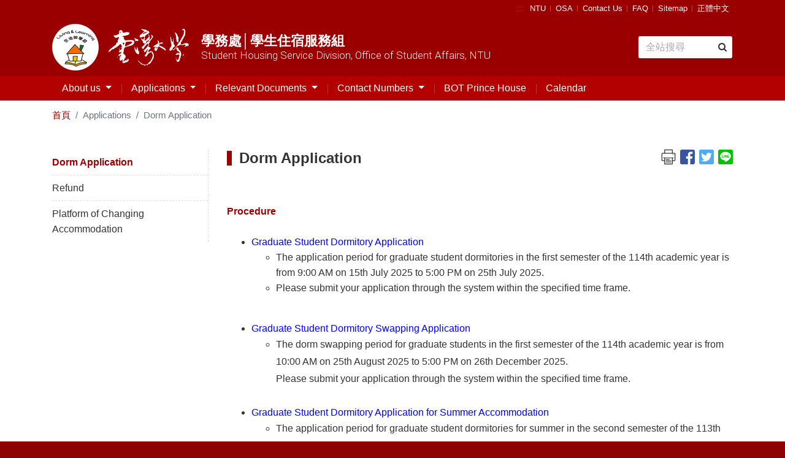

--- FILE ---
content_type: text/html; charset=UTF-8
request_url: https://osa_dorm.ntu.edu.tw/en/DormApplicationWithdrawExchange/DormApplication
body_size: 7369
content:

<!DOCTYPE html>
<html lang="zh-TW" class="no-js">
<head>
    <meta http-equiv="Content-Type" content="text/html; charset=utf-8"/>
    <meta http-equiv="X-UA-Compatible" content="IE=edge,chrome=1">
    <meta name="viewport" content="width=device-width, initial-scale=1.0">
    <meta name="keywords" content="學務處│學生住宿服務組,Student Housing Service Division, Office of Student Affairs, NTU,Dorm Application"/>
    <meta name="description" content="Procedure"/>
    <title>國立臺灣大學 Student Housing Service Division, Office of Student Affairs, NTU Dorm Application</title>

    <link rel="apple-touch-icon-precomposed" sizes="144x144" href="/images/apple-touch-icon-144.png">
    <link rel="apple-touch-icon-precomposed" sizes="114x114" href="/images/apple-touch-icon-144.png">
    <link rel="apple-touch-icon-precomposed" sizes="72x72" href="/images/apple-touch-icon-144.png">
    <link rel="apple-touch-icon-precomposed" sizes="57x57" href="/images/apple-touch-icon-144.png">
    <link rel="shortcut icon" href="/images/apple-touch-icon-144.png" type="image/x-icon">

    <link rel="stylesheet" media="screen, projection" href="/template/5/stylesheets/bootstrap.css">
    <link rel="stylesheet" media="screen, projection" href="/template/5/stylesheets/mdb.css">
    <link rel="stylesheet" media="screen, projection, print" href="/template/5/stylesheets/application.css">
    <link rel="stylesheet" media="screen, projection, print" href="/template/share/css/custom_text_template.css">

    
    
    <script type="text/javascript" src="/template/5/javascripts/jquery-3.3.1.min.js"></script>
    <script type="text/javascript" src="/template/5/javascripts/popper.min.js"></script>
    <script type="text/javascript" src="/template/5/javascripts/bootstrap.min.js"></script>
    <script type="text/javascript" src="/template/share/js/mdb.min.js" defer></script>
    <script type="text/javascript" src="/template/5/javascripts/modernizr.custom.26633.js"></script>
    <script type="text/javascript" src="/template/5/javascripts/modernizr.custom.js"></script>

    <script type="text/javascript" src="/template/common/sticky2/jquery.sticky.js"></script>
</head>
<body>
<div class="pages">
    <div class="content">
        <div class="content-wrapper">
            <header class="header">
                <!-- 頁首目錄 -->
                
<div class="header-bar">
    <div class="container">
        <a href="#U" id="AU" name="U" title="右上方功能區塊" accesskey="U" tabindex="3">:::</a>
        <ul class="header-toolbar menu-item">
            <!-- 共用頁首目錄連結 -->
            
            <li><a href="https://www.ntu.edu.tw/english/index.html" title="NTU(Open new window)"
                 target="_blank">NTU</a>
        </li>
            <li><a href="https://osa.ntu.edu.tw/en/" title="OSA(Open new window)"
                 target="_blank">OSA</a>
        </li>
            <li><a href="mailto:admdorm@ntu.edu.tw" title="Contact Us(Open new window)"
                 target="_blank">Contact Us</a>
        </li>
            <li><a href="https://osa_dorm.ntu.edu.tw/en/RelevantInformation/FAQ" title="FAQ(Open new window)"
                 target="_blank">FAQ</a>
        </li>
            <li><a href="https://osa_dorm.ntu.edu.tw/en/index/site.map" title="Sitemap(Open new window)"
                 target="_blank">Sitemap</a>
        </li>
    
    
<li>
    
            <a href="/DormApplicationWithdrawExchange/DormApplication" title="轉換語系為正體中文">正體中文</a>
    
    </li>        </ul>
    </div>
</div>

                <div class="header-wrap">
                    <div class="container">
                        <div class="brands">
                            <a class="d-flex" href="https://osa_dorm.ntu.edu.tw/en"
                               title="學務處│學生住宿服務組">
                                <div class="logo">
                                    <h1 class="text-hide">國立臺灣大學</h1>
                                    <img class="h1-logo" alt=""
     src="/template/5/assets/dorm-logo@2x.png" />
<img class="h1-calligraphy" alt=""
     src="/template/5/assets/ntu-calligraphy-w.png" />
                                </div>
                                <div class="sub">
                                    <span class="cht">學務處│學生住宿服務組</span>
                                    <span class="en">Student Housing Service Division, Office of Student Affairs, NTU</span>
                                </div>
                            </a>
                        </div>
                        <!-- Search Google -->
                        
<form class="search-form googleSearchForm" style="width: 14%;" action="https://www.google.com/search" method="get">
    <input class="form-control google_q_input" type="text" placeholder="全站搜尋"
           aria-label="Search" title="全站搜尋"
           accesskey="S">
    <input maxlength="252" name="q" class="google_q" size="1" type="hidden" value=""/>
    <input name="ie" type="hidden" value="UTF-8"/>
    <input name="oe" type="hidden" value="UTF-8"/>
    <input name="hl" type="hidden" value="zh-TW"/>
</form>
<script>
    $(function() {
        // 點擊「搜尋icon」來搜尋
        $("form.googleSearchForm").click(function() {
            // console.log(`${(psuedoClick(this).after ? "After" : "Before")} has been clicked...`);
            if (psuedoClick(this).after === true && $(this).find('.google_q_input').val()) {
                execGoogleSearch( $(this).find('.google_q_input') );
                $(this).submit();
            }
        });

        // 按enter來搜尋
        $('.google_q_input').on('input', function() {
            execGoogleSearch($(this));
        });

        function execGoogleSearch(obj) {
            var keyword = obj.val();
            var site = ' site:osa_dorm.ntu.edu.tw';

            
            $('.google_q').val(keyword + site);
        }

        /**
         * 點擊僞類別
         * @param parentElem
         * @returns {{before: *, after: *}}
         */
        function psuedoClick(parentElem) {

            var beforeClicked,
                afterClicked;

            var parentLeft = parseInt(parentElem.getBoundingClientRect().left, 10),
                parentTop = parseInt(parentElem.getBoundingClientRect().top, 10);

            var parentWidth = parseInt(window.getComputedStyle(parentElem).width, 10),
                parentHeight = parseInt(window.getComputedStyle(parentElem).height, 10);

            var before = window.getComputedStyle(parentElem, ':before');

            var beforeStart = parentLeft + (parseInt(before.getPropertyValue("left"), 10)),
                beforeEnd = beforeStart + parseInt(before.width, 10);

            var beforeYStart = parentTop + (parseInt(before.getPropertyValue("top"), 10)),
                beforeYEnd = beforeYStart + parseInt(before.height, 10);

            var after = window.getComputedStyle(parentElem, ':after');

            var afterStart = parentLeft + (parseInt(after.getPropertyValue("left"), 10)),
                afterEnd = afterStart + parseInt(after.width, 10);

            var afterYStart = parentTop + (parseInt(after.getPropertyValue("top"), 10)),
                afterYEnd = afterYStart + parseInt(after.height, 10);

            var mouseX = event.clientX,
                mouseY = event.clientY;

            beforeClicked = (mouseX >= beforeStart && mouseX <= beforeEnd && mouseY >= beforeYStart && mouseY <= beforeYEnd ? true : false);

            afterClicked = (mouseX >= afterStart && mouseX <= afterEnd && mouseY >= afterYStart && mouseY <= afterYEnd ? true : false);

            return {
                "before" : beforeClicked,
                "after"  : afterClicked
            };
        }
    });
</script>                    </div>
                </div>

                <!-- Top menu -->
                

<nav class="navbar  navbar-light navbar-expand-xl">
            <div class="container">
            <button class="navbar-toggler" type="button" data-toggle="collapse" data-target="#navbarSupportedContent"
                aria-controls="navbarSupportedContent" aria-expanded="false" aria-label="Toggle navigation">
            <span class="navbar-toggler-icon"></span>
        </button>

        <!-- 緊急聯絡電話 mobile版 -->
        
<style>
    /*這裡放入針對電話號碼的樣式語法*/
    .emergency-call a[href^="tel:"] {
        all: unset;

    }
</style>


        <!-- 快速連結選單 -->
        

        <div class="collapse navbar-collapse" id="navbarSupportedContent">
            <!-- 手機版 頁首目錄連結 -->
            <div class="header-bar mobile-only">
                <ul class="header-toolbar menu-item">
                    
            <li><a href="https://www.ntu.edu.tw/english/index.html" title="NTU(Open new window)"
                 target="_blank">NTU</a>
        </li>
            <li><a href="https://osa.ntu.edu.tw/en/" title="OSA(Open new window)"
                 target="_blank">OSA</a>
        </li>
            <li><a href="mailto:admdorm@ntu.edu.tw" title="Contact Us(Open new window)"
                 target="_blank">Contact Us</a>
        </li>
            <li><a href="https://osa_dorm.ntu.edu.tw/en/RelevantInformation/FAQ" title="FAQ(Open new window)"
                 target="_blank">FAQ</a>
        </li>
            <li><a href="https://osa_dorm.ntu.edu.tw/en/index/site.map" title="Sitemap(Open new window)"
                 target="_blank">Sitemap</a>
        </li>
    
    
<li>
    
            <a href="/DormApplicationWithdrawExchange/DormApplication" title="轉換語系為正體中文">正體中文</a>
    
    </li>                </ul>
            </div>
            <ul class="navbar-nav" style="flex-wrap: wrap;">
                                                            
                        <li class="nav-item dropdown">
                            
                            <a class="nav-link  dropdown-toggle"  id="navbarDropdownMenuLink" data-toggle="dropdown" aria-haspopup="true" aria-expanded="false" href="javascript:void(0);"                               title="About us" >
                                About us                            </a>

                                                            <div class="dropdown-menu dropdown-info"
                                     aria-labelledby="navbarDropdownMenuLink">
                                                                                                                        <a class="dropdown-item" title="Objectives"
                                               href="/en/AboutUs/Objectives" >Objectives</a>
                                                                                                                                                                <a class="dropdown-item" title="Staffs"
                                               href="/en/AboutUs/Staff" >Staffs</a>
                                                                                                                                                                <a class="dropdown-item" title="Resident Directors"
                                               href="/en/AboutUs/ResidentDirectors" >Resident Directors</a>
                                                                                                                                                                
                                            <a class="dropdown-item" title="Dorm Information"
                                               href="/en/AboutUs/DormInformation/Dorm_Information" >Dorm Information                                            </a>

                                                                                                                                                                <a class="dropdown-item" title="Student Leaders"
                                               href="/en/AboutUs/StudentLeaders" >Student Leaders</a>
                                                                                                                                                                <a class="dropdown-item" title="Network Management Assistants"
                                               href="/en/AboutUs/NetworkManagementAssistants" >Network Management Assistants</a>
                                                                                                            </div>
                                                    </li>
                                            
                        <li class="nav-item dropdown">
                            
                            <a class="nav-link  dropdown-toggle"  id="navbarDropdownMenuLink" data-toggle="dropdown" aria-haspopup="true" aria-expanded="false" href="javascript:void(0);"                               title="Applications" >
                                Applications                            </a>

                                                            <div class="dropdown-menu dropdown-info"
                                     aria-labelledby="navbarDropdownMenuLink">
                                                                                                                        <a class="dropdown-item" title="Dorm Application"
                                               href="/en/DormApplicationWithdrawExchange/DormApplication" >Dorm Application</a>
                                                                                                                                                                <a class="dropdown-item" title="Refund"
                                               href="https://housing.ntu.edu.tw/" >Refund</a>
                                                                                                                                                                <a class="dropdown-item" title="Platform of Changing Accommodation"
                                               href="/en/DormApplicationWithdrawExchange/PlatformofChangingAccomodation" >Platform of Changing Accommodation</a>
                                                                                                            </div>
                                                    </li>
                                            
                        <li class="nav-item dropdown">
                            
                            <a class="nav-link  dropdown-toggle"  id="navbarDropdownMenuLink" data-toggle="dropdown" aria-haspopup="true" aria-expanded="false" href="javascript:void(0);"                               title="Relevant Documents" >
                                Relevant Documents                            </a>

                                                            <div class="dropdown-menu dropdown-info"
                                     aria-labelledby="navbarDropdownMenuLink">
                                                                                                                        <a class="dropdown-item" title="Procedures"
                                               href="/en/RegulatoryProcessForm/Procedure" >Procedures</a>
                                                                                                                                                                <a class="dropdown-item" title="Regulations"
                                               href="/en/RegulatoryProcessForm/Regulation" >Regulations</a>
                                                                                                                                                                <a class="dropdown-item" title="Forms"
                                               href="/en/filez/detail/category/1" >Forms</a>
                                                                                                                                                                <a class="dropdown-item" title="Meeting minutes"
                                               href="/en/RegulatoryProcessForm/MeetingMinutes" >Meeting minutes</a>
                                                                                                                                                                <a class="dropdown-item" title="Assistant"
                                               href="/en/RegulatoryProcessForm/assistant" >Assistant</a>
                                                                                                            </div>
                                                    </li>
                                            
                        <li class="nav-item dropdown">
                            
                            <a class="nav-link  dropdown-toggle"  id="navbarDropdownMenuLink" data-toggle="dropdown" aria-haspopup="true" aria-expanded="false" href="javascript:void(0);"                               title="Contact Numbers" >
                                Contact Numbers                            </a>

                                                            <div class="dropdown-menu dropdown-info"
                                     aria-labelledby="navbarDropdownMenuLink">
                                                                                                                        <a class="dropdown-item" title="Table of Dormitory Area Shift"
                                               href="/en/DutyEmergencyCall/dormareashift" >Table of Dormitory Area Shift</a>
                                                                                                                                                                <a class="dropdown-item" title="Dorm Contact Numbers"
                                               href="/en/DutyEmergencyCall/DormitoryContactNumber" >Dorm Contact Numbers</a>
                                                                                                                                                                <a class="dropdown-item" title="Emergency Contact Number"
                                               href="/en/DutyEmergencyCall/EmergencyContactNumber" >Emergency Contact Number</a>
                                                                                                            </div>
                                                    </li>
                                            
                        <li class="nav-item ">
                            
                            <a class="nav-link "  href="https://ntudorm.prince.com.tw/"                               title="另開新視窗" target="_blank">
                                BOT Prince House                            </a>

                                                    </li>
                                            
                        <li class="nav-item ">
                            
                            <a class="nav-link "  href="/en/calendar/index"                               title="Calendar" >
                                Calendar                            </a>

                                                    </li>
                                    
                                <li class="nav-item  mobile-only ">
                    <!-- Search Google -->
                    
<form class="search-form googleSearchForm" style="width: 14%;" action="https://www.google.com/search" method="get">
    <input class="form-control google_q_input" type="text" placeholder="Search..."
           aria-label="Search" title="Search..."
           accesskey="S">
    <input maxlength="252" name="q" class="google_q" size="1" type="hidden" value=""/>
    <input name="ie" type="hidden" value="UTF-8"/>
    <input name="oe" type="hidden" value="UTF-8"/>
    <input name="hl" type="hidden" value="zh-TW"/>
</form>
<script>
    $(function() {
        // 點擊「搜尋icon」來搜尋
        $("form.googleSearchForm").click(function() {
            // console.log(`${(psuedoClick(this).after ? "After" : "Before")} has been clicked...`);
            if (psuedoClick(this).after === true && $(this).find('.google_q_input').val()) {
                execGoogleSearch( $(this).find('.google_q_input') );
                $(this).submit();
            }
        });

        // 按enter來搜尋
        $('.google_q_input').on('input', function() {
            execGoogleSearch($(this));
        });

        function execGoogleSearch(obj) {
            var keyword = obj.val();
            var site = ' site:osa_dorm.ntu.edu.tw';

            
            $('.google_q').val(keyword + site);
        }

        /**
         * 點擊僞類別
         * @param parentElem
         * @returns {{before: *, after: *}}
         */
        function psuedoClick(parentElem) {

            var beforeClicked,
                afterClicked;

            var parentLeft = parseInt(parentElem.getBoundingClientRect().left, 10),
                parentTop = parseInt(parentElem.getBoundingClientRect().top, 10);

            var parentWidth = parseInt(window.getComputedStyle(parentElem).width, 10),
                parentHeight = parseInt(window.getComputedStyle(parentElem).height, 10);

            var before = window.getComputedStyle(parentElem, ':before');

            var beforeStart = parentLeft + (parseInt(before.getPropertyValue("left"), 10)),
                beforeEnd = beforeStart + parseInt(before.width, 10);

            var beforeYStart = parentTop + (parseInt(before.getPropertyValue("top"), 10)),
                beforeYEnd = beforeYStart + parseInt(before.height, 10);

            var after = window.getComputedStyle(parentElem, ':after');

            var afterStart = parentLeft + (parseInt(after.getPropertyValue("left"), 10)),
                afterEnd = afterStart + parseInt(after.width, 10);

            var afterYStart = parentTop + (parseInt(after.getPropertyValue("top"), 10)),
                afterYEnd = afterYStart + parseInt(after.height, 10);

            var mouseX = event.clientX,
                mouseY = event.clientY;

            beforeClicked = (mouseX >= beforeStart && mouseX <= beforeEnd && mouseY >= beforeYStart && mouseY <= beforeYEnd ? true : false);

            afterClicked = (mouseX >= afterStart && mouseX <= afterEnd && mouseY >= afterYStart && mouseY <= afterYEnd ? true : false);

            return {
                "before" : beforeClicked,
                "after"  : afterClicked
            };
        }
    });
</script>                </li>
            </ul>
        </div>
            </div>
    </nav>                <!-- Top menu -->

            </header>
            <!-- Header -->

            <!-- Content -->
            <div class="container">
                                    <!-- breadcrumb -->
                    
<nav aria-label="breadcrumb">
    <ol class="breadcrumb">
        <li class="breadcrumb-item"><a href="https://osa_dorm.ntu.edu.tw/en">首頁</a></li>

                    <li class="breadcrumb-item active">Applications</li>
        
                                                        <li class="breadcrumb-item active">Dorm Application</li>
                                </ol>
</nav>                
                
<main class="main">
        <div class="row">

                                    <div class="col-md-3 sidenav">
                    
    <div id="sticky" class="sticky">
        <ul class="collapsible collapsible-accordion menu-item">

                                                
                                                <li>
                                <a href="/en/DormApplicationWithdrawExchange/DormApplication"                                    class="collapsible-header waves-effect  current">
                                    Dorm Application                                </a>
                            </li>
                                                            
                                                        
                                                <li>
                                <a href="https://housing.ntu.edu.tw/"                                    class="collapsible-header waves-effect ">
                                    Refund                                </a>
                            </li>
                                                            
                                                <li>
                                <a href="/en/DormApplicationWithdrawExchange/PlatformofChangingAccomodation"                                    class="collapsible-header waves-effect ">
                                    Platform of Changing Accommodation                                </a>
                            </li>
                                                    
        </ul>
    </div>

    <script>
        function resizeMainHeight(num, method, originalPageH)
        {
            const scrollTop          = $(window).scrollTop();
            if(method==='slideUp'){
                $("#pages-main").height(originalPageH);
            }else{
                if($("#sticky-sticky-wrapper").height() > (originalPageH-scrollTop)){
                    $("#pages-main").height(originalPageH + num);
                }
            }
        }
        jQuery(document).ready(function ($) {
            const originalPageMainHeight = $("#pages-main").height();
            //固定左側欄
            const sideBar = $('#sticky');
            const height  = $('footer.footer').height();
            const defaultSetting = {
                topSpacing: 30,
                zIndex: 2,
                bottomSpacing: height
            };

            sideBar.sticky2(defaultSetting);

            var alterClass = function () {
                var ww = document.body.clientWidth;
                if (ww < 767) {
                    $('.sticky').addClass('sticky-fix');
                } else if (ww >= 767) {
                    $('.sticky').removeClass('sticky-fix');
                }
            };
            $(window).resize(function () {
                alterClass();
            });
            //Fire it when the page first loads:
            alterClass();

            $("#pages-main .collapsible-header.waves-effect.arrow-r").on('click', function(){
                const obj = $(this);
                // num = resizeMainHeight(num);
                if(obj.hasClass('active')){
                    setTimeout(function(){
                        const collapseBodyHeight = obj.siblings('.collapsible-body').height();
                        resizeMainHeight(collapseBodyHeight, 'slideDown', originalPageMainHeight);
                    },400);
                }else{
                    setTimeout(function(){
                        const collapseBodyHeight = obj.siblings('.collapsible-body').height();
                        resizeMainHeight(collapseBodyHeight, 'slideUp', originalPageMainHeight);
                    },400);
                }
            });
        });
    </script>
                </div>
                    
        <div class=" col-md-9">
                        <article class="article">
                <div class="post-meta">
                    <div class="section-title" id="disabledAnchorPageTitle">
                                                    <h3>Dorm Application</h3>
                                            </div>

                    <!-- 分享鈕 -->
                    
<style>
    .share_btn_list {
        float: right;
        overflow: hidden;
        width: 32px;
        height: 32px;
    }

    /* 覆寫icon長寬css - 因ie不支援auto */
    .post-share .icon-share {
        width: 24px;
        height: 100%;
    }
</style>

<div class="post-share">
    <ul class="menu-item">

        <!-- 列印文章內容 -->
        <li>
            <a href="#">
                <img class="icon-share" src="/images/icon-print2.svg"
                     alt="Print Page Content"
                     onclick="printContent()">
            </a>
        </li>

        <!-- Facebook -->
        <li>
            <a href="javascript:;"
               onclick="javascript:window.open('http://www.facebook.com/sharer.php?u='+location.href, 'preview-page', config = 'height=800,width=800')">
                <img class="icon-share" src="/images/icon-facebook.svg" alt="Share to Facebook(Open new window)">
            </a>
        </li>

        <!-- twitter -->
        <li>
            <a href="javascript:;"
               onclick="javascript:shareOnTwitter()">
                <img class="icon-share" src="/images/icon-twitter.svg" alt="Share to twitter(Open new window)">
            </a>
        </li>

        <!-- TODO instagram -->


        <!-- Line -->
        <li>
            <a href="javascript:;" onclick="javascript:shareLine()">
                <img class="icon-share" src="/images/icon-line.svg" alt="Share to Line(Open new window)">
            </a>
        </li>

            </ul>
</div>

<script type="text/javascript">
    function shareLine() {
        var title = document.title,
            url = location.href,
            link;

        if (/Android|webOS|iPhone|iPad|iPod|BlackBerry|IEMobile|Opera Mini/i.test(navigator.userAgent)) {
            link = "http://line.naver.jp/R/msg/text/?" + title + "%0D%0A" + url;
        } else {
            link = "https://lineit.line.me/share/ui?url=" + encodeURIComponent(url);
        }
        window.open(link, 'preview-page', config = 'height=800,width=800');
    }

    function shareOnTwitter() {
        var url = 'http://twitter.com/home/?status=' + location.href;
        TwitterWindow = window.open(url, 'TwitterWindow', width = 800, height = 800);
        return false;
    }

    function printContent() {
        url = '/page/preview.print.content';
        // newWindow = window.open(url, 'preview-page', config = 'height=800,width=1500');
        newTab = window.open(url, '_blank');
    }
</script>                </div>

                <div class="post-single">
                    <input type="hidden" name="template_name" value="template_1" />


<div>
    <!-- 內容開始 -->
            <strong><a href="https://osa_dorm.ntu.edu.tw/RegulatoryProcessForm/Procedure" target="_blank">Procedure</a></strong>


    <!-- 內容結束 -->
</div>

<input type="hidden" name="template_name" value="template_18" />


<div>
    <!-- 內容開始 -->

        
    &nbsp;
<ul>
	<li style="margin:0cm 0cm 0.0001pt"><span style="font-family:Arial;"><span style="font-size:12pt"><span lang="EN-US"><a href="https://osa_dorm.ntu.edu.tw/board/detail/sn/1062" target="_self"><span style="color:blue">Graduate Student Dormitory Application&nbsp;</span></a></span></span></span>
	<ul>
		<li style="margin:0cm 0cm 0.0001pt"><span style="font-family:Arial;"><span style="font-size:12pt"><span lang="EN-US">The application period for graduate student dormitories in the first semester of the 114th academic year is from 9:00 AM on 15th July 2025 to 5:00 PM on 25th July 2025.</span></span></span></li>
		<li style="margin:0cm 0cm 0.0001pt"><span style="font-family:Arial;"><span style="font-size:12pt"><span lang="EN-US">Please submit your application through the system within the specified time frame.</span></span></span></li>
	</ul>
	</li>
</ul>

<div style="margin:0cm 0cm 0.0001pt">&nbsp;</div>

<ul>
	<li style="margin:0cm 0cm 0.0001pt"><a href="https://osa_dorm.ntu.edu.tw/board/detail/sn/107" target="_blank"><span style="font-family:Arial;"><span style="font-size:12pt"><span lang="EN-US"><span style="color:blue">Graduate Student Dormitory Swapping Application</span></span></span></span></a>

	<ul>
		<li>
		<p style="margin:0cm 0cm 0.0001pt"><span style="font-family:Arial;"><span style="font-size:12pt"><span lang="EN-US">The dorm swapping period for graduate students in the first semester of the 114th academic year is from 10:00 AM on 25th August 2025 to 5:00 PM on 26th December 2025.<br />
		Please submit your application through the system within the specified time frame.</span></span></span><br />
		&nbsp;</p>
		</li>
	</ul>
	</li>
	<li style="margin:0cm 0cm 0.0001pt"><a href="https://osa_dorm.ntu.edu.tw/board/detail/sn/1067" target="_blank"><span style="font-family:Arial;"><span style="font-size:12pt"><span lang="EN-US"><span style="color:blue">Graduate Student Dormitory Application for Summer Accommodation</span></span></span></span></a>
	<ul>
		<li>
		<p style="margin:0cm 0cm 0.0001pt"><span style="font-family:Arial;"><span style="font-size:12pt"><span lang="EN-US">The application period for graduate student dormitories for summer in the second semester of the 113th academic year is from 10:00 AM on 6th June 2025 to 12:00 PM on 11th June 2025.</span><br />
		<span lang="EN-US">Please submit your application through the system within the specified time frame.</span></span></span><br />
		&nbsp;</p>
		</li>
	</ul>
	</li>
	<li style="margin:0cm 0cm 0.0001pt"><span style="font-family:Arial;"><span style="font-size:12pt"><span lang="EN-US"><a href="https://osa_dorm.ntu.edu.tw/en/Freshmanundergraduate" target="_self"><span style="color:blue">Undergraduate Student Dormitory Application&nbsp;(Freshmen)</span></a></span></span></span>
	<ul>
		<li>
		<p style="margin:0cm 0cm 0.0001pt"><span style="font-family:Arial;"><span style="font-size:12pt"><span lang="EN-US">The application period for 114th academic year freshmen and transfer student dormitories will start from 10:00 AM on 1st August 2025 to 5:00 PM on 6th August 2025, and from 10:00 AM on 15th August 2025 to 12:00 PM on 19th August 2025.<br />
		Phase 1: from 10:00 AM on 1st August 2025 to 5:00 PM on 6th August 2025.<br />
		Phase 2: from 10:00 AM on 15th August 2025 to 12:00 PM on 19th August 2025.<br />
		Please submit your application through the system within the specified time frame.</span></span></span><br />
		&nbsp;</p>
		</li>
	</ul>
	</li>
	<li style="margin:0cm 0cm 0.0001pt"><span style="font-family:Arial;"><span style="font-size:12pt"><span lang="EN-US"><span style="color:#0000ff;">&nbsp;</span><a href="https://osa_dorm.ntu.edu.tw/en/board/detail/sn/1031" target="_blank"><span style="color:#0000ff;">Undergraduate Student Dormitory Application (for Continued Residency / Waitlist)</span></a></span></span></span>
	<ul>
		<li>
		<p style="margin-left:36.0pt; margin:0cm 0cm 0.0001pt"><span style="font-family:Arial;"><span style="font-size:12pt"><span lang="EN-US">The application period for undergraduate on-campus student dormitories of the first semester of the 114th academic year is from 10:00 AM on 24th March 2025 to 12:00 PM on 31st March 2025.</span></span></span></p>

		<p style="margin:0cm 0cm 0.0001pt"><span style="font-family:Arial;"><span style="font-size:12pt"><span lang="EN-US">Late applicants: Please register&nbsp;at <a href="https://forms.gle/ggwQhxntdYgWCAfh8" target="_blank">https://forms.gle/ggwQhxntdYgWCAfh8</a>.</span></span></span></p>

		<p style="margin:0cm 0cm 0.0001pt">&nbsp;</p>
		</li>
	</ul>
	</li>
	<li style="margin:0cm 0cm 0.0001pt"><span style="font-family:Arial;"><span style="font-size:12pt"><span lang="EN-US"><a href="https://osa_dorm.ntu.edu.tw/en/board/detail/sn/1018" target="_blank"><span style="color:#0000ff;">Undergraduate Student Dormitory Swapping Application</span></a><span style="color:#0033ff;">&nbsp;</span></span></span></span>
	<ul>
		<li>
		<p style="margin:0cm 0cm 0.0001pt"><span style="font-family:Arial;"><span style="font-size:12pt"><span lang="EN-US">The dorm swapping period for undergraduate students in the first semester of the 114th academic year is from 10:00 AM on 25th August 2025 to 5:00 PM on 26th December 2025.<br />
		Please submit your application through the system within the specified time frame.</span></span></span></p>

		<p style="margin:0cm 0cm 0.0001pt">&nbsp;</p>
		</li>
	</ul>
	</li>
	<li style="margin:0cm 0cm 0.0001pt"><span style="font-family:Arial;"><span style="font-size:12pt"><span lang="EN-US"><a href="https://housing.ntu.edu.tw/rental.house.survey?sid=24" target="_blank"><span style="color:#0000ff;">Student Off-Campus Housing Information Inquiry System</span></a></span></span></span>
	<ul>
		<li>
		<p style="margin:0cm 0cm 0.0001pt"><span style="font-family:Arial;"><span style="font-size:12pt"><span lang="EN-US">The system is open for students to inquire about off-campus housing information.</span></span></span><br />
		&nbsp;</p>
		</li>
	</ul>
	</li>
	<li style="margin:0cm 0cm 0.0001pt"><span style="color:#0000ff;"><span style="font-family:Arial;"><span style="font-size:12pt"><span lang="EN-US">Transgender Student Dormitory Application</span></span></span></span>
	<ul>
		<li>
		<p style="margin:0cm 0cm 0.0001pt"><span style="font-family:Arial;"><span style="font-size:12pt"><span lang="EN-US">Students with special needs should fill out a student special needs report form and, along with related documents of proof, apply to the Student Housing Service Division.&nbsp;</span></span></span></p>

		<p style="margin:0cm 0cm 0.0001pt"><span style="font-family:Arial;"><span style="font-size:12pt"><span lang="EN-US">If you have any inquiries, please contact Ms. Feng: <a href="mailto:anhua@ntu.edu.tw" target="_blank">anhua@ntu.edu.tw</a> or (02)3366-2266</span></span></span><br />
		&nbsp;</p>
		</li>
	</ul>
	</li>
	<li style="margin:0cm 0cm 0.0001pt"><span style="color:#0000ff;"><span style="font-family:Arial;"><span style="font-size:12pt"><span lang="EN-US">Pregnant Student&nbsp;Dormitory Application</span></span></span></span>
	<ul>
		<li>
		<p style="margin:0cm 0cm 0.0001pt"><span style="font-family:Arial;"><span style="font-size:12pt"><span lang="EN-US">Students with special needs should fill out a student special needs report form and, along with related documents of proof, apply to the Student Housing Service Division.&nbsp;</span></span></span></p>

		<p style="margin-left:30.0pt; margin:0cm 0cm 0.0001pt"><span style="font-family:Arial;"><span style="font-size:12pt"><span lang="EN-US">For current residents, please submit&nbsp;a student special needs report form to your resident director to&nbsp;apply for a change to a lower bunk bed.</span></span></span></p>

		<p style="margin-left:30.0pt; margin:0cm 0cm 0.0001pt"><span style="font-family:Arial;"><span style="font-size:12pt"><span lang="EN-US">(Graduate students) Please contact Ms. Lin: <a href="mailto:shihmei1206@ntu.edu.tw" target="_blank">shihmei1206@ntu.edu.tw</a> or (02)3366-2266</span></span></span></p>

		<p style="margin-left:30.0pt; margin:0cm 0cm 0.0001pt"><span style="font-family:Arial;"><span style="font-size:12pt"><span lang="EN-US">(Undergraduate students) Please contact Ms. Feng: <a href="mailto:anhua@ntu.edu.tw" target="_blank">anhua@ntu.edu.tw</a>&nbsp;or (02)3366-2266</span></span></span></p>
		</li>
	</ul>
	</li>
</ul>

    <!-- 內容結束 -->
</div>

                </div>

                <div class="post-ft">
                    <span></span>
                    <div class="view-amount" title="瀏覽人次">
                        <span class="label"><i class="fa fa-eye"></i></span><span class="sr-only">瀏覽人次</span>
                        <span>19501</span>
                    </div>
                </div>
            </article>
        </div>
    </div>
    </main>

<div class="fix"></div>

<script>
        //20201201 僑陸組->行政人員頁面圖片鎖右鍵
    </script>
            </div>

        </div>
    </div>
</div>
<!-- footer -->

<footer class="footer">
    <div class="footer-inner">
        <div class="container">
            <div class="general-content">
                <a accesskey="Z" href="#" class="sr-only " title="下方選單連結">:::</a>
                <!-- 頁尾常用連結 -->
                
<ul class="menu-item general-links">
                                    <li>
                <a href="/cm/paragraph_file/1/198/國立臺灣大學隱私權保護政策宣告.pdf"                    title="Privacy & Security Policy">Privacy & Security Policy</a>
            </li>
            </ul>            </div>

                            <!-- 頁尾聯絡資訊 -->
                <ul class="menu-item contact">
	<li><i class="fa fa-map-marker" title="地址"></i> No. 1, Sec. 4, Roosevelt Rd., Taipei 106319, Taiwan (R.O.C.)</li>
	<li><i class="fa fa-envelope" title="信箱"></i> <a href="mailto:admdorm@ntu.edu.tw">admdorm@ntu.edu.tw</a></li>
	<li><i class="fa fa-phone" title="聯絡電話"></i> 02-33662264~8</li>
	<li><i class="fa fa-fax" title="傳真"></i> 02-23696404</li>
</ul>
            
        </div>
    </div>
    <div class="footer-bt">
        <div class="container">
            <div class="footer-data">
                <p>瀏覽器建議 Chrome、Mozilla Firefox</p>
<!--                <p>最後更新日期 2019-05-01 13:39</p>-->
<!--                <p>瀏覽人數 5678126</p>-->
            </div>
            <address>本網站著作權屬於國立臺灣大學 學生事務處</address>
        </div>
    </div>
</footer>

<!-- footer -->

</body>
</html>


--- FILE ---
content_type: text/css
request_url: https://osa_dorm.ntu.edu.tw/template/5/stylesheets/application.css
body_size: 22292
content:
@charset "UTF-8";
@import url("https://fonts.googleapis.com/css?family=Roboto:300,400,700");
/*!
 *  Font Awesome 4.7.0 by @davegandy - http://fontawesome.io - @fontawesome
 *  License - http://fontawesome.io/license (Font: SIL OFL 1.1, CSS: MIT License)
 */
/* FONT PATH
 * -------------------------- */
@font-face {
  font-family: 'FontAwesome';
  src: url("../fonts/fontawesome-webfont.eot?v=4.7.0");
  src: url("../fonts/fontawesome-webfont.eot?#iefix&v=4.7.0") format("embedded-opentype"), url("../fonts/fontawesome-webfont.woff2?v=4.7.0") format("woff2"), url("../fonts/fontawesome-webfont.woff?v=4.7.0") format("woff"), url("../fonts/fontawesome-webfont.ttf?v=4.7.0") format("truetype"), url("../fonts/fontawesome-webfont.svg?v=4.7.0#fontawesomeregular") format("svg");
  font-weight: normal;
  font-style: normal;
}
.fa {
  display: inline-block;
  font: normal normal normal 14px/1 FontAwesome;
  font-size: inherit;
  text-rendering: auto;
  -webkit-font-smoothing: antialiased;
  -moz-osx-font-smoothing: grayscale;
}

/* makes the font 33% larger relative to the icon container */
.fa-lg {
  font-size: 1.3333333333em;
  line-height: 0.75em;
  vertical-align: -15%;
}

.fa-2x {
  font-size: 2em;
}

.fa-3x {
  font-size: 3em;
}

.fa-4x {
  font-size: 4em;
}

.fa-5x {
  font-size: 5em;
}

.fa-fw {
  width: 1.2857142857em;
  text-align: center;
}

.fa-ul {
  padding-left: 0;
  margin-left: 2.1428571429em;
  list-style-type: none;
}
.fa-ul > li {
  position: relative;
}

.fa-li {
  position: absolute;
  left: -2.1428571429em;
  width: 2.1428571429em;
  top: 0.1428571429em;
  text-align: center;
}
.fa-li.fa-lg {
  left: -1.8571428571em;
}

.fa-border {
  padding: .2em .25em .15em;
  border: solid 0.08em #eee;
  border-radius: .1em;
}

.fa-pull-left {
  float: left;
}

.fa-pull-right {
  float: right;
}

.fa.fa-pull-left {
  margin-right: .3em;
}
.fa.fa-pull-right {
  margin-left: .3em;
}

/* Deprecated as of 4.4.0 */
.pull-right {
  float: right;
}

.pull-left {
  float: left;
}

.fa.pull-left {
  margin-right: .3em;
}
.fa.pull-right {
  margin-left: .3em;
}

.fa-spin {
  -webkit-animation: fa-spin 2s infinite linear;
  animation: fa-spin 2s infinite linear;
}

.fa-pulse {
  -webkit-animation: fa-spin 1s infinite steps(8);
  animation: fa-spin 1s infinite steps(8);
}

@-webkit-keyframes fa-spin {
  0% {
    -webkit-transform: rotate(0deg);
    transform: rotate(0deg);
  }
  100% {
    -webkit-transform: rotate(359deg);
    transform: rotate(359deg);
  }
}
@keyframes fa-spin {
  0% {
    -webkit-transform: rotate(0deg);
    transform: rotate(0deg);
  }
  100% {
    -webkit-transform: rotate(359deg);
    transform: rotate(359deg);
  }
}
.fa-rotate-90 {
  -ms-filter: "progid:DXImageTransform.Microsoft.BasicImage(rotation=1)";
  -webkit-transform: rotate(90deg);
  -ms-transform: rotate(90deg);
  transform: rotate(90deg);
}

.fa-rotate-180 {
  -ms-filter: "progid:DXImageTransform.Microsoft.BasicImage(rotation=2)";
  -webkit-transform: rotate(180deg);
  -ms-transform: rotate(180deg);
  transform: rotate(180deg);
}

.fa-rotate-270 {
  -ms-filter: "progid:DXImageTransform.Microsoft.BasicImage(rotation=3)";
  -webkit-transform: rotate(270deg);
  -ms-transform: rotate(270deg);
  transform: rotate(270deg);
}

.fa-flip-horizontal {
  -ms-filter: "progid:DXImageTransform.Microsoft.BasicImage(rotation=0, mirror=1)";
  -webkit-transform: scale(-1, 1);
  -ms-transform: scale(-1, 1);
  transform: scale(-1, 1);
}

.fa-flip-vertical {
  -ms-filter: "progid:DXImageTransform.Microsoft.BasicImage(rotation=2, mirror=1)";
  -webkit-transform: scale(1, -1);
  -ms-transform: scale(1, -1);
  transform: scale(1, -1);
}

:root .fa-rotate-90,
:root .fa-rotate-180,
:root .fa-rotate-270,
:root .fa-flip-horizontal,
:root .fa-flip-vertical {
  filter: none;
}

.fa-stack {
  position: relative;
  display: inline-block;
  width: 2em;
  height: 2em;
  line-height: 2em;
  vertical-align: middle;
}

.fa-stack-1x, .fa-stack-2x {
  position: absolute;
  left: 0;
  width: 100%;
  text-align: center;
}

.fa-stack-1x {
  line-height: inherit;
}

.fa-stack-2x {
  font-size: 2em;
}

.fa-inverse {
  color: #fff;
}

/* Font Awesome uses the Unicode Private Use Area (PUA) to ensure screen
   readers do not read off random characters that represent icons */
.fa-glass:before {
  content: "";
}

.fa-music:before {
  content: "";
}

.fa-search:before {
  content: "";
}

.fa-envelope-o:before {
  content: "";
}

.fa-heart:before {
  content: "";
}

.fa-star:before {
  content: "";
}

.fa-star-o:before {
  content: "";
}

.fa-user:before {
  content: "";
}

.fa-film:before {
  content: "";
}

.fa-th-large:before {
  content: "";
}

.fa-th:before {
  content: "";
}

.fa-th-list:before {
  content: "";
}

.fa-check:before {
  content: "";
}

.fa-remove:before,
.fa-close:before,
.fa-times:before {
  content: "";
}

.fa-search-plus:before {
  content: "";
}

.fa-search-minus:before {
  content: "";
}

.fa-power-off:before {
  content: "";
}

.fa-signal:before {
  content: "";
}

.fa-gear:before,
.fa-cog:before {
  content: "";
}

.fa-trash-o:before {
  content: "";
}

.fa-home:before {
  content: "";
}

.fa-file-o:before {
  content: "";
}

.fa-clock-o:before {
  content: "";
}

.fa-road:before {
  content: "";
}

.fa-download:before {
  content: "";
}

.fa-arrow-circle-o-down:before {
  content: "";
}

.fa-arrow-circle-o-up:before {
  content: "";
}

.fa-inbox:before {
  content: "";
}

.fa-play-circle-o:before {
  content: "";
}

.fa-rotate-right:before,
.fa-repeat:before {
  content: "";
}

.fa-refresh:before {
  content: "";
}

.fa-list-alt:before {
  content: "";
}

.fa-lock:before {
  content: "";
}

.fa-flag:before {
  content: "";
}

.fa-headphones:before {
  content: "";
}

.fa-volume-off:before {
  content: "";
}

.fa-volume-down:before {
  content: "";
}

.fa-volume-up:before {
  content: "";
}

.fa-qrcode:before {
  content: "";
}

.fa-barcode:before {
  content: "";
}

.fa-tag:before {
  content: "";
}

.fa-tags:before {
  content: "";
}

.fa-book:before {
  content: "";
}

.fa-bookmark:before {
  content: "";
}

.fa-print:before {
  content: "";
}

.fa-camera:before {
  content: "";
}

.fa-font:before {
  content: "";
}

.fa-bold:before {
  content: "";
}

.fa-italic:before {
  content: "";
}

.fa-text-height:before {
  content: "";
}

.fa-text-width:before {
  content: "";
}

.fa-align-left:before {
  content: "";
}

.fa-align-center:before {
  content: "";
}

.fa-align-right:before {
  content: "";
}

.fa-align-justify:before {
  content: "";
}

.fa-list:before {
  content: "";
}

.fa-dedent:before,
.fa-outdent:before {
  content: "";
}

.fa-indent:before {
  content: "";
}

.fa-video-camera:before {
  content: "";
}

.fa-photo:before,
.fa-image:before,
.fa-picture-o:before {
  content: "";
}

.fa-pencil:before {
  content: "";
}

.fa-map-marker:before {
  content: "";
}

.fa-adjust:before {
  content: "";
}

.fa-tint:before {
  content: "";
}

.fa-edit:before,
.fa-pencil-square-o:before {
  content: "";
}

.fa-share-square-o:before {
  content: "";
}

.fa-check-square-o:before {
  content: "";
}

.fa-arrows:before {
  content: "";
}

.fa-step-backward:before {
  content: "";
}

.fa-fast-backward:before {
  content: "";
}

.fa-backward:before {
  content: "";
}

.fa-play:before {
  content: "";
}

.fa-pause:before {
  content: "";
}

.fa-stop:before {
  content: "";
}

.fa-forward:before {
  content: "";
}

.fa-fast-forward:before {
  content: "";
}

.fa-step-forward:before {
  content: "";
}

.fa-eject:before {
  content: "";
}

.fa-chevron-left:before {
  content: "";
}

.fa-chevron-right:before {
  content: "";
}

.fa-plus-circle:before {
  content: "";
}

.fa-minus-circle:before {
  content: "";
}

.fa-times-circle:before {
  content: "";
}

.fa-check-circle:before {
  content: "";
}

.fa-question-circle:before {
  content: "";
}

.fa-info-circle:before {
  content: "";
}

.fa-crosshairs:before {
  content: "";
}

.fa-times-circle-o:before {
  content: "";
}

.fa-check-circle-o:before {
  content: "";
}

.fa-ban:before {
  content: "";
}

.fa-arrow-left:before {
  content: "";
}

.fa-arrow-right:before {
  content: "";
}

.fa-arrow-up:before {
  content: "";
}

.fa-arrow-down:before {
  content: "";
}

.fa-mail-forward:before,
.fa-share:before {
  content: "";
}

.fa-expand:before {
  content: "";
}

.fa-compress:before {
  content: "";
}

.fa-plus:before {
  content: "";
}

.fa-minus:before {
  content: "";
}

.fa-asterisk:before {
  content: "";
}

.fa-exclamation-circle:before {
  content: "";
}

.fa-gift:before {
  content: "";
}

.fa-leaf:before {
  content: "";
}

.fa-fire:before {
  content: "";
}

.fa-eye:before {
  content: "";
}

.fa-eye-slash:before {
  content: "";
}

.fa-warning:before,
.fa-exclamation-triangle:before {
  content: "";
}

.fa-plane:before {
  content: "";
}

.fa-calendar:before {
  content: "";
}

.fa-random:before {
  content: "";
}

.fa-comment:before {
  content: "";
}

.fa-magnet:before {
  content: "";
}

.fa-chevron-up:before {
  content: "";
}

.fa-chevron-down:before {
  content: "";
}

.fa-retweet:before {
  content: "";
}

.fa-shopping-cart:before {
  content: "";
}

.fa-folder:before {
  content: "";
}

.fa-folder-open:before {
  content: "";
}

.fa-arrows-v:before {
  content: "";
}

.fa-arrows-h:before {
  content: "";
}

.fa-bar-chart-o:before,
.fa-bar-chart:before {
  content: "";
}

.fa-twitter-square:before {
  content: "";
}

.fa-facebook-square:before {
  content: "";
}

.fa-camera-retro:before {
  content: "";
}

.fa-key:before {
  content: "";
}

.fa-gears:before,
.fa-cogs:before {
  content: "";
}

.fa-comments:before {
  content: "";
}

.fa-thumbs-o-up:before {
  content: "";
}

.fa-thumbs-o-down:before {
  content: "";
}

.fa-star-half:before {
  content: "";
}

.fa-heart-o:before {
  content: "";
}

.fa-sign-out:before {
  content: "";
}

.fa-linkedin-square:before {
  content: "";
}

.fa-thumb-tack:before {
  content: "";
}

.fa-external-link:before {
  content: "";
}

.fa-sign-in:before {
  content: "";
}

.fa-trophy:before {
  content: "";
}

.fa-github-square:before {
  content: "";
}

.fa-upload:before {
  content: "";
}

.fa-lemon-o:before {
  content: "";
}

.fa-phone:before {
  content: "";
}

.fa-square-o:before {
  content: "";
}

.fa-bookmark-o:before {
  content: "";
}

.fa-phone-square:before {
  content: "";
}

.fa-twitter:before {
  content: "";
}

.fa-facebook-f:before,
.fa-facebook:before {
  content: "";
}

.fa-github:before {
  content: "";
}

.fa-unlock:before {
  content: "";
}

.fa-credit-card:before {
  content: "";
}

.fa-feed:before,
.fa-rss:before {
  content: "";
}

.fa-hdd-o:before {
  content: "";
}

.fa-bullhorn:before {
  content: "";
}

.fa-bell:before {
  content: "";
}

.fa-certificate:before {
  content: "";
}

.fa-hand-o-right:before {
  content: "";
}

.fa-hand-o-left:before {
  content: "";
}

.fa-hand-o-up:before {
  content: "";
}

.fa-hand-o-down:before {
  content: "";
}

.fa-arrow-circle-left:before {
  content: "";
}

.fa-arrow-circle-right:before {
  content: "";
}

.fa-arrow-circle-up:before {
  content: "";
}

.fa-arrow-circle-down:before {
  content: "";
}

.fa-globe:before {
  content: "";
}

.fa-wrench:before {
  content: "";
}

.fa-tasks:before {
  content: "";
}

.fa-filter:before {
  content: "";
}

.fa-briefcase:before {
  content: "";
}

.fa-arrows-alt:before {
  content: "";
}

.fa-group:before,
.fa-users:before {
  content: "";
}

.fa-chain:before,
.fa-link:before {
  content: "";
}

.fa-cloud:before {
  content: "";
}

.fa-flask:before {
  content: "";
}

.fa-cut:before,
.fa-scissors:before {
  content: "";
}

.fa-copy:before,
.fa-files-o:before {
  content: "";
}

.fa-paperclip:before {
  content: "";
}

.fa-save:before,
.fa-floppy-o:before {
  content: "";
}

.fa-square:before {
  content: "";
}

.fa-navicon:before,
.fa-reorder:before,
.fa-bars:before {
  content: "";
}

.fa-list-ul:before {
  content: "";
}

.fa-list-ol:before {
  content: "";
}

.fa-strikethrough:before {
  content: "";
}

.fa-underline:before {
  content: "";
}

.fa-table:before {
  content: "";
}

.fa-magic:before {
  content: "";
}

.fa-truck:before {
  content: "";
}

.fa-pinterest:before {
  content: "";
}

.fa-pinterest-square:before {
  content: "";
}

.fa-google-plus-square:before {
  content: "";
}

.fa-google-plus:before {
  content: "";
}

.fa-money:before {
  content: "";
}

.fa-caret-down:before {
  content: "";
}

.fa-caret-up:before {
  content: "";
}

.fa-caret-left:before {
  content: "";
}

.fa-caret-right:before {
  content: "";
}

.fa-columns:before {
  content: "";
}

.fa-unsorted:before,
.fa-sort:before {
  content: "";
}

.fa-sort-down:before,
.fa-sort-desc:before {
  content: "";
}

.fa-sort-up:before,
.fa-sort-asc:before {
  content: "";
}

.fa-envelope:before {
  content: "";
}

.fa-linkedin:before {
  content: "";
}

.fa-rotate-left:before,
.fa-undo:before {
  content: "";
}

.fa-legal:before,
.fa-gavel:before {
  content: "";
}

.fa-dashboard:before,
.fa-tachometer:before {
  content: "";
}

.fa-comment-o:before {
  content: "";
}

.fa-comments-o:before {
  content: "";
}

.fa-flash:before,
.fa-bolt:before {
  content: "";
}

.fa-sitemap:before {
  content: "";
}

.fa-umbrella:before {
  content: "";
}

.fa-paste:before,
.fa-clipboard:before {
  content: "";
}

.fa-lightbulb-o:before {
  content: "";
}

.fa-exchange:before {
  content: "";
}

.fa-cloud-download:before {
  content: "";
}

.fa-cloud-upload:before {
  content: "";
}

.fa-user-md:before {
  content: "";
}

.fa-stethoscope:before {
  content: "";
}

.fa-suitcase:before {
  content: "";
}

.fa-bell-o:before {
  content: "";
}

.fa-coffee:before {
  content: "";
}

.fa-cutlery:before {
  content: "";
}

.fa-file-text-o:before {
  content: "";
}

.fa-building-o:before {
  content: "";
}

.fa-hospital-o:before {
  content: "";
}

.fa-ambulance:before {
  content: "";
}

.fa-medkit:before {
  content: "";
}

.fa-fighter-jet:before {
  content: "";
}

.fa-beer:before {
  content: "";
}

.fa-h-square:before {
  content: "";
}

.fa-plus-square:before {
  content: "";
}

.fa-angle-double-left:before {
  content: "";
}

.fa-angle-double-right:before {
  content: "";
}

.fa-angle-double-up:before {
  content: "";
}

.fa-angle-double-down:before {
  content: "";
}

.fa-angle-left:before {
  content: "";
}

.fa-angle-right:before {
  content: "";
}

.fa-angle-up:before {
  content: "";
}

.fa-angle-down:before {
  content: "";
}

.fa-desktop:before {
  content: "";
}

.fa-laptop:before {
  content: "";
}

.fa-tablet:before {
  content: "";
}

.fa-mobile-phone:before,
.fa-mobile:before {
  content: "";
}

.fa-circle-o:before {
  content: "";
}

.fa-quote-left:before {
  content: "";
}

.fa-quote-right:before {
  content: "";
}

.fa-spinner:before {
  content: "";
}

.fa-circle:before {
  content: "";
}

.fa-mail-reply:before,
.fa-reply:before {
  content: "";
}

.fa-github-alt:before {
  content: "";
}

.fa-folder-o:before {
  content: "";
}

.fa-folder-open-o:before {
  content: "";
}

.fa-smile-o:before {
  content: "";
}

.fa-frown-o:before {
  content: "";
}

.fa-meh-o:before {
  content: "";
}

.fa-gamepad:before {
  content: "";
}

.fa-keyboard-o:before {
  content: "";
}

.fa-flag-o:before {
  content: "";
}

.fa-flag-checkered:before {
  content: "";
}

.fa-terminal:before {
  content: "";
}

.fa-code:before {
  content: "";
}

.fa-mail-reply-all:before,
.fa-reply-all:before {
  content: "";
}

.fa-star-half-empty:before,
.fa-star-half-full:before,
.fa-star-half-o:before {
  content: "";
}

.fa-location-arrow:before {
  content: "";
}

.fa-crop:before {
  content: "";
}

.fa-code-fork:before {
  content: "";
}

.fa-unlink:before,
.fa-chain-broken:before {
  content: "";
}

.fa-question:before {
  content: "";
}

.fa-info:before {
  content: "";
}

.fa-exclamation:before {
  content: "";
}

.fa-superscript:before {
  content: "";
}

.fa-subscript:before {
  content: "";
}

.fa-eraser:before {
  content: "";
}

.fa-puzzle-piece:before {
  content: "";
}

.fa-microphone:before {
  content: "";
}

.fa-microphone-slash:before {
  content: "";
}

.fa-shield:before {
  content: "";
}

.fa-calendar-o:before {
  content: "";
}

.fa-fire-extinguisher:before {
  content: "";
}

.fa-rocket:before {
  content: "";
}

.fa-maxcdn:before {
  content: "";
}

.fa-chevron-circle-left:before {
  content: "";
}

.fa-chevron-circle-right:before {
  content: "";
}

.fa-chevron-circle-up:before {
  content: "";
}

.fa-chevron-circle-down:before {
  content: "";
}

.fa-html5:before {
  content: "";
}

.fa-css3:before {
  content: "";
}

.fa-anchor:before {
  content: "";
}

.fa-unlock-alt:before {
  content: "";
}

.fa-bullseye:before {
  content: "";
}

.fa-ellipsis-h:before {
  content: "";
}

.fa-ellipsis-v:before {
  content: "";
}

.fa-rss-square:before {
  content: "";
}

.fa-play-circle:before {
  content: "";
}

.fa-ticket:before {
  content: "";
}

.fa-minus-square:before {
  content: "";
}

.fa-minus-square-o:before {
  content: "";
}

.fa-level-up:before {
  content: "";
}

.fa-level-down:before {
  content: "";
}

.fa-check-square:before {
  content: "";
}

.fa-pencil-square:before {
  content: "";
}

.fa-external-link-square:before {
  content: "";
}

.fa-share-square:before {
  content: "";
}

.fa-compass:before {
  content: "";
}

.fa-toggle-down:before,
.fa-caret-square-o-down:before {
  content: "";
}

.fa-toggle-up:before,
.fa-caret-square-o-up:before {
  content: "";
}

.fa-toggle-right:before,
.fa-caret-square-o-right:before {
  content: "";
}

.fa-euro:before,
.fa-eur:before {
  content: "";
}

.fa-gbp:before {
  content: "";
}

.fa-dollar:before,
.fa-usd:before {
  content: "";
}

.fa-rupee:before,
.fa-inr:before {
  content: "";
}

.fa-cny:before,
.fa-rmb:before,
.fa-yen:before,
.fa-jpy:before {
  content: "";
}

.fa-ruble:before,
.fa-rouble:before,
.fa-rub:before {
  content: "";
}

.fa-won:before,
.fa-krw:before {
  content: "";
}

.fa-bitcoin:before,
.fa-btc:before {
  content: "";
}

.fa-file:before {
  content: "";
}

.fa-file-text:before {
  content: "";
}

.fa-sort-alpha-asc:before {
  content: "";
}

.fa-sort-alpha-desc:before {
  content: "";
}

.fa-sort-amount-asc:before {
  content: "";
}

.fa-sort-amount-desc:before {
  content: "";
}

.fa-sort-numeric-asc:before {
  content: "";
}

.fa-sort-numeric-desc:before {
  content: "";
}

.fa-thumbs-up:before {
  content: "";
}

.fa-thumbs-down:before {
  content: "";
}

.fa-youtube-square:before {
  content: "";
}

.fa-youtube:before {
  content: "";
}

.fa-xing:before {
  content: "";
}

.fa-xing-square:before {
  content: "";
}

.fa-youtube-play:before {
  content: "";
}

.fa-dropbox:before {
  content: "";
}

.fa-stack-overflow:before {
  content: "";
}

.fa-instagram:before {
  content: "";
}

.fa-flickr:before {
  content: "";
}

.fa-adn:before {
  content: "";
}

.fa-bitbucket:before {
  content: "";
}

.fa-bitbucket-square:before {
  content: "";
}

.fa-tumblr:before {
  content: "";
}

.fa-tumblr-square:before {
  content: "";
}

.fa-long-arrow-down:before {
  content: "";
}

.fa-long-arrow-up:before {
  content: "";
}

.fa-long-arrow-left:before {
  content: "";
}

.fa-long-arrow-right:before {
  content: "";
}

.fa-apple:before {
  content: "";
}

.fa-windows:before {
  content: "";
}

.fa-android:before {
  content: "";
}

.fa-linux:before {
  content: "";
}

.fa-dribbble:before {
  content: "";
}

.fa-skype:before {
  content: "";
}

.fa-foursquare:before {
  content: "";
}

.fa-trello:before {
  content: "";
}

.fa-female:before {
  content: "";
}

.fa-male:before {
  content: "";
}

.fa-gittip:before,
.fa-gratipay:before {
  content: "";
}

.fa-sun-o:before {
  content: "";
}

.fa-moon-o:before {
  content: "";
}

.fa-archive:before {
  content: "";
}

.fa-bug:before {
  content: "";
}

.fa-vk:before {
  content: "";
}

.fa-weibo:before {
  content: "";
}

.fa-renren:before {
  content: "";
}

.fa-pagelines:before {
  content: "";
}

.fa-stack-exchange:before {
  content: "";
}

.fa-arrow-circle-o-right:before {
  content: "";
}

.fa-arrow-circle-o-left:before {
  content: "";
}

.fa-toggle-left:before,
.fa-caret-square-o-left:before {
  content: "";
}

.fa-dot-circle-o:before {
  content: "";
}

.fa-wheelchair:before {
  content: "";
}

.fa-vimeo-square:before {
  content: "";
}

.fa-turkish-lira:before,
.fa-try:before {
  content: "";
}

.fa-plus-square-o:before {
  content: "";
}

.fa-space-shuttle:before {
  content: "";
}

.fa-slack:before {
  content: "";
}

.fa-envelope-square:before {
  content: "";
}

.fa-wordpress:before {
  content: "";
}

.fa-openid:before {
  content: "";
}

.fa-institution:before,
.fa-bank:before,
.fa-university:before {
  content: "";
}

.fa-mortar-board:before,
.fa-graduation-cap:before {
  content: "";
}

.fa-yahoo:before {
  content: "";
}

.fa-google:before {
  content: "";
}

.fa-reddit:before {
  content: "";
}

.fa-reddit-square:before {
  content: "";
}

.fa-stumbleupon-circle:before {
  content: "";
}

.fa-stumbleupon:before {
  content: "";
}

.fa-delicious:before {
  content: "";
}

.fa-digg:before {
  content: "";
}

.fa-pied-piper-pp:before {
  content: "";
}

.fa-pied-piper-alt:before {
  content: "";
}

.fa-drupal:before {
  content: "";
}

.fa-joomla:before {
  content: "";
}

.fa-language:before {
  content: "";
}

.fa-fax:before {
  content: "";
}

.fa-building:before {
  content: "";
}

.fa-child:before {
  content: "";
}

.fa-paw:before {
  content: "";
}

.fa-spoon:before {
  content: "";
}

.fa-cube:before {
  content: "";
}

.fa-cubes:before {
  content: "";
}

.fa-behance:before {
  content: "";
}

.fa-behance-square:before {
  content: "";
}

.fa-steam:before {
  content: "";
}

.fa-steam-square:before {
  content: "";
}

.fa-recycle:before {
  content: "";
}

.fa-automobile:before,
.fa-car:before {
  content: "";
}

.fa-cab:before,
.fa-taxi:before {
  content: "";
}

.fa-tree:before {
  content: "";
}

.fa-spotify:before {
  content: "";
}

.fa-deviantart:before {
  content: "";
}

.fa-soundcloud:before {
  content: "";
}

.fa-database:before {
  content: "";
}

.fa-file-pdf-o:before {
  content: "";
}

.fa-file-word-o:before {
  content: "";
}

.fa-file-excel-o:before {
  content: "";
}

.fa-file-powerpoint-o:before {
  content: "";
}

.fa-file-photo-o:before,
.fa-file-picture-o:before,
.fa-file-image-o:before {
  content: "";
}

.fa-file-zip-o:before,
.fa-file-archive-o:before {
  content: "";
}

.fa-file-sound-o:before,
.fa-file-audio-o:before {
  content: "";
}

.fa-file-movie-o:before,
.fa-file-video-o:before {
  content: "";
}

.fa-file-code-o:before {
  content: "";
}

.fa-vine:before {
  content: "";
}

.fa-codepen:before {
  content: "";
}

.fa-jsfiddle:before {
  content: "";
}

.fa-life-bouy:before,
.fa-life-buoy:before,
.fa-life-saver:before,
.fa-support:before,
.fa-life-ring:before {
  content: "";
}

.fa-circle-o-notch:before {
  content: "";
}

.fa-ra:before,
.fa-resistance:before,
.fa-rebel:before {
  content: "";
}

.fa-ge:before,
.fa-empire:before {
  content: "";
}

.fa-git-square:before {
  content: "";
}

.fa-git:before {
  content: "";
}

.fa-y-combinator-square:before,
.fa-yc-square:before,
.fa-hacker-news:before {
  content: "";
}

.fa-tencent-weibo:before {
  content: "";
}

.fa-qq:before {
  content: "";
}

.fa-wechat:before,
.fa-weixin:before {
  content: "";
}

.fa-send:before,
.fa-paper-plane:before {
  content: "";
}

.fa-send-o:before,
.fa-paper-plane-o:before {
  content: "";
}

.fa-history:before {
  content: "";
}

.fa-circle-thin:before {
  content: "";
}

.fa-header:before {
  content: "";
}

.fa-paragraph:before {
  content: "";
}

.fa-sliders:before {
  content: "";
}

.fa-share-alt:before {
  content: "";
}

.fa-share-alt-square:before {
  content: "";
}

.fa-bomb:before {
  content: "";
}

.fa-soccer-ball-o:before,
.fa-futbol-o:before {
  content: "";
}

.fa-tty:before {
  content: "";
}

.fa-binoculars:before {
  content: "";
}

.fa-plug:before {
  content: "";
}

.fa-slideshare:before {
  content: "";
}

.fa-twitch:before {
  content: "";
}

.fa-yelp:before {
  content: "";
}

.fa-newspaper-o:before {
  content: "";
}

.fa-wifi:before {
  content: "";
}

.fa-calculator:before {
  content: "";
}

.fa-paypal:before {
  content: "";
}

.fa-google-wallet:before {
  content: "";
}

.fa-cc-visa:before {
  content: "";
}

.fa-cc-mastercard:before {
  content: "";
}

.fa-cc-discover:before {
  content: "";
}

.fa-cc-amex:before {
  content: "";
}

.fa-cc-paypal:before {
  content: "";
}

.fa-cc-stripe:before {
  content: "";
}

.fa-bell-slash:before {
  content: "";
}

.fa-bell-slash-o:before {
  content: "";
}

.fa-trash:before {
  content: "";
}

.fa-copyright:before {
  content: "";
}

.fa-at:before {
  content: "";
}

.fa-eyedropper:before {
  content: "";
}

.fa-paint-brush:before {
  content: "";
}

.fa-birthday-cake:before {
  content: "";
}

.fa-area-chart:before {
  content: "";
}

.fa-pie-chart:before {
  content: "";
}

.fa-line-chart:before {
  content: "";
}

.fa-lastfm:before {
  content: "";
}

.fa-lastfm-square:before {
  content: "";
}

.fa-toggle-off:before {
  content: "";
}

.fa-toggle-on:before {
  content: "";
}

.fa-bicycle:before {
  content: "";
}

.fa-bus:before {
  content: "";
}

.fa-ioxhost:before {
  content: "";
}

.fa-angellist:before {
  content: "";
}

.fa-cc:before {
  content: "";
}

.fa-shekel:before,
.fa-sheqel:before,
.fa-ils:before {
  content: "";
}

.fa-meanpath:before {
  content: "";
}

.fa-buysellads:before {
  content: "";
}

.fa-connectdevelop:before {
  content: "";
}

.fa-dashcube:before {
  content: "";
}

.fa-forumbee:before {
  content: "";
}

.fa-leanpub:before {
  content: "";
}

.fa-sellsy:before {
  content: "";
}

.fa-shirtsinbulk:before {
  content: "";
}

.fa-simplybuilt:before {
  content: "";
}

.fa-skyatlas:before {
  content: "";
}

.fa-cart-plus:before {
  content: "";
}

.fa-cart-arrow-down:before {
  content: "";
}

.fa-diamond:before {
  content: "";
}

.fa-ship:before {
  content: "";
}

.fa-user-secret:before {
  content: "";
}

.fa-motorcycle:before {
  content: "";
}

.fa-street-view:before {
  content: "";
}

.fa-heartbeat:before {
  content: "";
}

.fa-venus:before {
  content: "";
}

.fa-mars:before {
  content: "";
}

.fa-mercury:before {
  content: "";
}

.fa-intersex:before,
.fa-transgender:before {
  content: "";
}

.fa-transgender-alt:before {
  content: "";
}

.fa-venus-double:before {
  content: "";
}

.fa-mars-double:before {
  content: "";
}

.fa-venus-mars:before {
  content: "";
}

.fa-mars-stroke:before {
  content: "";
}

.fa-mars-stroke-v:before {
  content: "";
}

.fa-mars-stroke-h:before {
  content: "";
}

.fa-neuter:before {
  content: "";
}

.fa-genderless:before {
  content: "";
}

.fa-facebook-official:before {
  content: "";
}

.fa-pinterest-p:before {
  content: "";
}

.fa-whatsapp:before {
  content: "";
}

.fa-server:before {
  content: "";
}

.fa-user-plus:before {
  content: "";
}

.fa-user-times:before {
  content: "";
}

.fa-hotel:before,
.fa-bed:before {
  content: "";
}

.fa-viacoin:before {
  content: "";
}

.fa-train:before {
  content: "";
}

.fa-subway:before {
  content: "";
}

.fa-medium:before {
  content: "";
}

.fa-yc:before,
.fa-y-combinator:before {
  content: "";
}

.fa-optin-monster:before {
  content: "";
}

.fa-opencart:before {
  content: "";
}

.fa-expeditedssl:before {
  content: "";
}

.fa-battery-4:before,
.fa-battery:before,
.fa-battery-full:before {
  content: "";
}

.fa-battery-3:before,
.fa-battery-three-quarters:before {
  content: "";
}

.fa-battery-2:before,
.fa-battery-half:before {
  content: "";
}

.fa-battery-1:before,
.fa-battery-quarter:before {
  content: "";
}

.fa-battery-0:before,
.fa-battery-empty:before {
  content: "";
}

.fa-mouse-pointer:before {
  content: "";
}

.fa-i-cursor:before {
  content: "";
}

.fa-object-group:before {
  content: "";
}

.fa-object-ungroup:before {
  content: "";
}

.fa-sticky-note:before {
  content: "";
}

.fa-sticky-note-o:before {
  content: "";
}

.fa-cc-jcb:before {
  content: "";
}

.fa-cc-diners-club:before {
  content: "";
}

.fa-clone:before {
  content: "";
}

.fa-balance-scale:before {
  content: "";
}

.fa-hourglass-o:before {
  content: "";
}

.fa-hourglass-1:before,
.fa-hourglass-start:before {
  content: "";
}

.fa-hourglass-2:before,
.fa-hourglass-half:before {
  content: "";
}

.fa-hourglass-3:before,
.fa-hourglass-end:before {
  content: "";
}

.fa-hourglass:before {
  content: "";
}

.fa-hand-grab-o:before,
.fa-hand-rock-o:before {
  content: "";
}

.fa-hand-stop-o:before,
.fa-hand-paper-o:before {
  content: "";
}

.fa-hand-scissors-o:before {
  content: "";
}

.fa-hand-lizard-o:before {
  content: "";
}

.fa-hand-spock-o:before {
  content: "";
}

.fa-hand-pointer-o:before {
  content: "";
}

.fa-hand-peace-o:before {
  content: "";
}

.fa-trademark:before {
  content: "";
}

.fa-registered:before {
  content: "";
}

.fa-creative-commons:before {
  content: "";
}

.fa-gg:before {
  content: "";
}

.fa-gg-circle:before {
  content: "";
}

.fa-tripadvisor:before {
  content: "";
}

.fa-odnoklassniki:before {
  content: "";
}

.fa-odnoklassniki-square:before {
  content: "";
}

.fa-get-pocket:before {
  content: "";
}

.fa-wikipedia-w:before {
  content: "";
}

.fa-safari:before {
  content: "";
}

.fa-chrome:before {
  content: "";
}

.fa-firefox:before {
  content: "";
}

.fa-opera:before {
  content: "";
}

.fa-internet-explorer:before {
  content: "";
}

.fa-tv:before,
.fa-television:before {
  content: "";
}

.fa-contao:before {
  content: "";
}

.fa-500px:before {
  content: "";
}

.fa-amazon:before {
  content: "";
}

.fa-calendar-plus-o:before {
  content: "";
}

.fa-calendar-minus-o:before {
  content: "";
}

.fa-calendar-times-o:before {
  content: "";
}

.fa-calendar-check-o:before {
  content: "";
}

.fa-industry:before {
  content: "";
}

.fa-map-pin:before {
  content: "";
}

.fa-map-signs:before {
  content: "";
}

.fa-map-o:before {
  content: "";
}

.fa-map:before {
  content: "";
}

.fa-commenting:before {
  content: "";
}

.fa-commenting-o:before {
  content: "";
}

.fa-houzz:before {
  content: "";
}

.fa-vimeo:before {
  content: "";
}

.fa-black-tie:before {
  content: "";
}

.fa-fonticons:before {
  content: "";
}

.fa-reddit-alien:before {
  content: "";
}

.fa-edge:before {
  content: "";
}

.fa-credit-card-alt:before {
  content: "";
}

.fa-codiepie:before {
  content: "";
}

.fa-modx:before {
  content: "";
}

.fa-fort-awesome:before {
  content: "";
}

.fa-usb:before {
  content: "";
}

.fa-product-hunt:before {
  content: "";
}

.fa-mixcloud:before {
  content: "";
}

.fa-scribd:before {
  content: "";
}

.fa-pause-circle:before {
  content: "";
}

.fa-pause-circle-o:before {
  content: "";
}

.fa-stop-circle:before {
  content: "";
}

.fa-stop-circle-o:before {
  content: "";
}

.fa-shopping-bag:before {
  content: "";
}

.fa-shopping-basket:before {
  content: "";
}

.fa-hashtag:before {
  content: "";
}

.fa-bluetooth:before {
  content: "";
}

.fa-bluetooth-b:before {
  content: "";
}

.fa-percent:before {
  content: "";
}

.fa-gitlab:before {
  content: "";
}

.fa-wpbeginner:before {
  content: "";
}

.fa-wpforms:before {
  content: "";
}

.fa-envira:before {
  content: "";
}

.fa-universal-access:before {
  content: "";
}

.fa-wheelchair-alt:before {
  content: "";
}

.fa-question-circle-o:before {
  content: "";
}

.fa-blind:before {
  content: "";
}

.fa-audio-description:before {
  content: "";
}

.fa-volume-control-phone:before {
  content: "";
}

.fa-braille:before {
  content: "";
}

.fa-assistive-listening-systems:before {
  content: "";
}

.fa-asl-interpreting:before,
.fa-american-sign-language-interpreting:before {
  content: "";
}

.fa-deafness:before,
.fa-hard-of-hearing:before,
.fa-deaf:before {
  content: "";
}

.fa-glide:before {
  content: "";
}

.fa-glide-g:before {
  content: "";
}

.fa-signing:before,
.fa-sign-language:before {
  content: "";
}

.fa-low-vision:before {
  content: "";
}

.fa-viadeo:before {
  content: "";
}

.fa-viadeo-square:before {
  content: "";
}

.fa-snapchat:before {
  content: "";
}

.fa-snapchat-ghost:before {
  content: "";
}

.fa-snapchat-square:before {
  content: "";
}

.fa-pied-piper:before {
  content: "";
}

.fa-first-order:before {
  content: "";
}

.fa-yoast:before {
  content: "";
}

.fa-themeisle:before {
  content: "";
}

.fa-google-plus-circle:before,
.fa-google-plus-official:before {
  content: "";
}

.fa-fa:before,
.fa-font-awesome:before {
  content: "";
}

.fa-handshake-o:before {
  content: "";
}

.fa-envelope-open:before {
  content: "";
}

.fa-envelope-open-o:before {
  content: "";
}

.fa-linode:before {
  content: "";
}

.fa-address-book:before {
  content: "";
}

.fa-address-book-o:before {
  content: "";
}

.fa-vcard:before,
.fa-address-card:before {
  content: "";
}

.fa-vcard-o:before,
.fa-address-card-o:before {
  content: "";
}

.fa-user-circle:before {
  content: "";
}

.fa-user-circle-o:before {
  content: "";
}

.fa-user-o:before {
  content: "";
}

.fa-id-badge:before {
  content: "";
}

.fa-drivers-license:before,
.fa-id-card:before {
  content: "";
}

.fa-drivers-license-o:before,
.fa-id-card-o:before {
  content: "";
}

.fa-quora:before {
  content: "";
}

.fa-free-code-camp:before {
  content: "";
}

.fa-telegram:before {
  content: "";
}

.fa-thermometer-4:before,
.fa-thermometer:before,
.fa-thermometer-full:before {
  content: "";
}

.fa-thermometer-3:before,
.fa-thermometer-three-quarters:before {
  content: "";
}

.fa-thermometer-2:before,
.fa-thermometer-half:before {
  content: "";
}

.fa-thermometer-1:before,
.fa-thermometer-quarter:before {
  content: "";
}

.fa-thermometer-0:before,
.fa-thermometer-empty:before {
  content: "";
}

.fa-shower:before {
  content: "";
}

.fa-bathtub:before,
.fa-s15:before,
.fa-bath:before {
  content: "";
}

.fa-podcast:before {
  content: "";
}

.fa-window-maximize:before {
  content: "";
}

.fa-window-minimize:before {
  content: "";
}

.fa-window-restore:before {
  content: "";
}

.fa-times-rectangle:before,
.fa-window-close:before {
  content: "";
}

.fa-times-rectangle-o:before,
.fa-window-close-o:before {
  content: "";
}

.fa-bandcamp:before {
  content: "";
}

.fa-grav:before {
  content: "";
}

.fa-etsy:before {
  content: "";
}

.fa-imdb:before {
  content: "";
}

.fa-ravelry:before {
  content: "";
}

.fa-eercast:before {
  content: "";
}

.fa-microchip:before {
  content: "";
}

.fa-snowflake-o:before {
  content: "";
}

.fa-superpowers:before {
  content: "";
}

.fa-wpexplorer:before {
  content: "";
}

.fa-meetup:before {
  content: "";
}

.sr-only {
  position: absolute;
  width: 1px;
  height: 1px;
  padding: 0;
  margin: -1px;
  overflow: hidden;
  clip: rect(0, 0, 0, 0);
  border: 0;
}

.sr-only-focusable:active, .sr-only-focusable:focus {
  position: static;
  width: auto;
  height: auto;
  margin: 0;
  overflow: visible;
  clip: auto;
}

/* `Header
-----------------------------------------------------------------------------*/
header.header {
  margin-bottom: 3.75rem;
}
header.header .navbar {
  background: #b30000;
  box-shadow: 0 1px 1px rgba(0, 0, 0, 0.05);
  padding: 0;
}
header.header .navbar .header-toolbar {
  padding-right: 7px;
  padding-left: 0;
}
header.header .navbar .header-toolbar a {
  color: #640303 !important;
}
header.header .navbar .header-toolbar a:hover {
  background: none;
  color: #000 !important;
}
header.header .navbar .header-toolbar li:last-child a {
  padding-right: 6px;
}
header.header .nav-item {
  padding: 0 0.5rem 0;
  font-size: 16px;
  position: relative;
}
header.header .nav-item:before {
  content: "";
  background: rgba(255, 255, 255, 0.2);
  width: 1px;
  height: 16px;
  position: absolute;
  left: 0;
  top: 13px;
}
header.header .nav-item:first-child:before {
  content: none;
}
header.header .nav-link {
  padding-top: 0;
  padding-bottom: 0;
  height: 40px;
  line-height: 40px;
  color: #fff !important;
}
header.header .nav-link:hover {
  color: rgba(255, 255, 255, 0.6) !important;
}
header.header .navbar-toggler {
  margin: 6px 0;
}
header.header .search-form {
  position: relative;
}
header.header .search-form:after {
  content: "\f002";
  font-family: 'FontAwesome';
  position: absolute;
  right: 10px;
  top: 7px;
}
header.header .mobile-only {
  display: none;
}

.header-bar {
  background: #9a0000;
  border-bottom: 1px solid rgba(0, 0, 0, 0.07);
  font-size: 13px;
  text-align: right;
}
.header-bar #AU {
  color: rgba(255, 255, 255, 0.25);
}
.header-bar #AU:hover {
  color: rgba(255, 255, 255, 0.5);
}

.header-toolbar {
  display: inline-block;
}
.header-toolbar li {
  display: inline-block;
  position: relative;
}
.header-toolbar li:after {
  content: "";
  background: rgba(255, 255, 255, 0.3);
  width: 1px;
  height: 10px;
  position: absolute;
  right: -2px;
  top: 9px;
}
.header-toolbar li:last-child:after {
  content: none;
}
.header-toolbar a {
  display: inline-block;
  padding: 4px 6px;
  color: #fff;
}
.header-toolbar a:hover {
  background: rgba(255, 255, 255, 0.85);
  color: #640303;
}

.header-wrap {
  background: #9a0000;
  padding: .6rem 0;
}
.header-wrap .container {
  display: flex;
  justify-content: space-between;
  align-items: center;
}
.header-wrap .brands a {
  align-items: center;
  color: #fff;
}
.header-wrap .brands a:hover {
  text-decoration: none;
}
.header-wrap .brands h1 {
  margin: 0;
}
.header-wrap .logo {
  margin-right: 20px;
}
.header-wrap .logo img {
  display: inline-block;
  width: auto;
  vertical-align: middle;
}
.header-wrap .h1-logo {
  height: 76px;
  margin-right: 12px;
}
.header-wrap .h1-calligraphy {
  height: 60px;
}
.header-wrap .sub {
  font-family: 'Roboto', '\5FAE\8EDF\6B63\9ED1\9AD4', Helvetica, Arial, sans-serif;
  line-height: 1.2;
  color: #fff;
  font-size: 1.25rem;
  font-weight: bold;
}
.header-wrap .sub > span {
  display: block;
}
.header-wrap .sub .cht {
  font-size: 1.375rem;
}
.header-wrap .sub .en {
  font-size: 1.0625rem;
  font-weight: 300;
}

/* `Footer
-----------------------------------------------------------------------------*/
footer.footer {
  background: #9a0000;
  color: rgba(255, 255, 255, 0.75);
  line-height: 1.8;
}
footer.footer .general-links li, footer.footer .custom-icon li {
  display: inline-block;
}
footer.footer .general-links li {
  margin-right: 15px;
  position: relative;
}
footer.footer .general-links li:after {
  content: "";
  background: rgba(255, 255, 255, 0.25);
  border-radius: 50%;
  width: 5px;
  height: 5px;
  position: absolute;
  top: 12px;
  right: -12px;
}
footer.footer .general-links li:last-child {
  margin-right: 0;
}
footer.footer .general-links li:last-child:after {
  content: none;
}
footer.footer .contact i {
  margin-right: 10px;
  width: 15px;
  text-align: center;
}
footer.footer .footer-bt {
  background: #8e0202;
  padding: 1.5rem 0;
}
footer.footer .footer-bt .container {
  display: flex;
  justify-content: space-between;
  align-items: flex-end;
}
footer.footer .footer-bt p {
  margin-bottom: 0;
}
footer.footer a {
  color: white;
}
footer.footer a:hover {
  color: rgba(255, 255, 255, 0.75);
}
footer.footer address {
  margin-bottom: 0;
}

.footer-inner {
  margin-bottom: 2rem;
  padding-top: 3rem;
}
.footer-inner .container {
  display: flex;
  flex-direction: row-reverse;
  justify-content: space-between;
}

/* `Base
-----------------------------------------------------------------------------*/
html, body {
  height: 100%;
  min-height: 100%;
}

body {
  font-family: 'Apple LiGothic Medium', '\5FAE\8EDF\6B63\9ED1\9AD4', Helvetica, Arial, sans-serif;
  line-height: 1.6;
  font-size: 15px;
  font-weight: 400;
  color: #333;
}

body {
  background: #8e0202;
}

.pages {
  background: #fff;
  padding-bottom: 60px;
}

strong {
  font-weight: bold;
}

.mobile-only {
  display: none;
}

a {
  color: #9a0000;
}
a:focus {
  outline: none;
  /* for Firefox Google Chrome  */
  behavior: expression(this.onFocus=this.blur());
  /* for IE */
}

a:hover {
  color: #1a0000;
}

::placeholder {
  /* Chrome, Firefox, Opera, Safari 10.1+ */
  color: #aaa !important;
  opacity: 1;
  /* Firefox */
}

:-ms-input-placeholder {
  /* Internet Explorer 10-11 */
  color: #aaa !important;
}

::-ms-input-placeholder {
  /* Microsoft Edge */
  color: #aaa !important;
}

.menu-item, .menu-item li {
  list-style: none;
  margin: 0;
  padding: 0;
}

.btn, .btn.btn-md, .btn.btn-sm {
  font-size: 100%;
}

/* 覆蓋 mdbootstrap */
p {
  line-height: 1.8;
}

.hide {
  display: none;
}

.un-shadows {
  box-shadow: none;
}

.btn.un-shadows {
  box-shadow: none;
}
.btn.un-shadows:hover, .btn.un-shadows:active, .btn.un-shadows:focus {
  box-shadow: none;
}

.btn.btn-xs {
  border-radius: 0.2rem;
  padding: 0.25rem 0.5rem 0.35rem;
  font-size: 0.875rem;
  line-height: 1.2;
  word-break: keep-all;
}

.btn.btn-white {
  background-color: transparent;
  border: 1px solid #ccc;
  color: #333;
}
.btn.btn-white:hover, .btn.btn-white:active, .btn.btn-white:focus {
  box-shadow: none;
}
.btn.btn-white:hover, .btn.btn-white:focus {
  border-color: #333;
}

select.browser-default {
  border-radius: 0.25rem;
  border: 1px solid #ced4da;
  box-shadow: none;
  padding: 7px;
  width: 100%;
  color: #333;
}

.custom-select.xs {
  padding: 0.2rem 1.75rem 0.275rem 0.75rem;
  height: calc(1.8rem + 2px);
}

.table .btn {
  margin: 0;
}
.table .highlight td {
  background-color: #fffde7;
}

.keep-all {
  word-break: keep-all;
}

.form-control {
  font-size: 0.9375rem;
}

.normal-link {
  color: #9a0000 !important;
  text-decoration: underline;
}
.normal-link:hover {
  color: #670000 !important;
}

/* `覆蓋 MDB
-----------------------------------------------------------------------------*/
h1, h2, h3, h4, h5, h6 {
  font-weight: 400;
}

table td {
  font-weight: 400;
}

.navbar {
  font-weight: 400;
}

.md-form .prefix {
  top: 1rem;
  font-size: 1.25rem;
}
.md-form .prefix.grey-text {
  color: #ccc !important;
}

.md-form .form-control {
  padding: 0.3rem 0 0.55rem 0;
}

.md-form label.active {
  color: #9a0000 !important;
}

.select-wrapper input.select-dropdown {
  margin-bottom: -19px;
}

:root {
  --vcal-bg-color: #fff;
  --vcal-border-radius: 0;
  --vcal-border-color: #e7e9ed;
  --vcal-today-bg-color: #7cbfea;
  --vcal-today-color: #fff;
  --vcal-selected-bg-color: #E7E9ED;
  --vcal-selected-color: #333;
}

#v-cal *, #v-cal *:before, #v-cal *:after {
  box-sizing: border-box;
}

#v-cal {
  background-color: var(--vcal-bg-color);
  border-radius: var(--vcal-border-radius);
  margin: 0 auto;
  overflow: hidden;
  width: 100%;
  font-family: 'Roboto', '\5FAE\8EDF\6B63\9ED1\9AD4', Helvetica, Arial, sans-serif;
}

#v-cal .vcal-btn {
  -moz-user-select: none;
  -ms-user-select: none;
  -webkit-appearance: button;
  background: none;
  border: 0;
  color: inherit;
  cursor: pointer;
  font: inherit;
  line-height: normal;
  min-width: 27px;
  outline: none;
  overflow: visible;
  padding: 0;
  text-align: center;
}

#v-cal .vcal-header {
  align-items: center;
  display: flex;
  padding: 1.2rem 1.4rem;
}

#v-cal .vcal-header svg {
  fill: var(--vcal-selected-color);
}

#v-cal .vcal-btn:active svg {
  fill: var(--vcal-today-bg-color);
}

#v-cal .vcal-header__label {
  font-size: 1.25rem;
  font-weight: bold;
  color: #9a0000;
  text-align: center;
  width: 100%;
  text-transform: uppercase;
}

#v-cal .vcal-week {
  display: flex;
  flex-wrap: wrap;
}

#v-cal .vcal-week span {
  flex-direction: column;
  flex: 0 0 14.28%;
  font-size: 0.85rem;
  color: #aaa;
  max-width: 14.28%;
  padding: 1.2rem 1.4rem;
  text-align: center;
}

#v-cal .vcal-body {
  background-color: rgba(231, 233, 237, 0.3);
  display: flex;
  flex-wrap: wrap;
  font-size: 1rem;
}

#v-cal .vcal-date {
  align-items: center;
  background-color: #fff;
  border-radius: var(--vcal-border-radius);
  display: flex;
  flex-direction: column;
  flex: 0 0 14.28%;
  max-width: 14.28%;
  padding: 1.2rem 0;
  color: #000;
}

#v-cal .vcal-date--active {
  cursor: pointer;
}

#v-cal .vcal-date--today {
  background-color: #9a0000;
  color: var(--vcal-today-color);
  font-weight: bold;
}

#v-cal .vcal-date--selected {
  background-color: #f5fafe;
  color: var(--vcal-selected-color);
}

#v-cal .vcal-date--disabled {
  border-radius: 0;
  cursor: not-allowed;
  opacity: 0.25;
}

@media (max-width: 991px) {
  #v-cal .vcal-date {
    padding: 1rem 0;
  }
}
@media (max-width: 767px) {
  #v-cal .vcal-date {
    padding: 1.25rem 0;
  }
}
@media (max-width: 479px) {
  #v-cal .vcal-date {
    padding: 1rem 0;
  }
}
/*!
 * FullCalendar v3.9.0
 * Docs & License: https://fullcalendar.io/
 * (c) 2018 Adam Shaw
 */
.fc {
  direction: ltr;
  text-align: left;
}

.fc-rtl {
  text-align: right;
}

body .fc {
  /* extra precedence to overcome jqui */
  font-size: 1em;
}

/* Colors
--------------------------------------------------------------------------------------------------*/
.fc-highlight {
  /* when user is selecting cells */
  background: #bce8f1;
  opacity: .3;
}

.fc-bgevent {
  /* default look for background events */
  background: #8fdf82;
  opacity: .3;
}

.fc-nonbusiness {
  /* default look for non-business-hours areas */
  /* will inherit .fc-bgevent's styles */
  background: #d7d7d7;
}

/* Buttons (styled <button> tags, normalized to work cross-browser)
--------------------------------------------------------------------------------------------------*/
.fc button {
  /* force height to include the border and padding */
  -moz-box-sizing: border-box;
  -webkit-box-sizing: border-box;
  box-sizing: border-box;
  /* dimensions */
  margin: 0;
  height: 2.1em;
  padding: 0 .6em;
  /* text & cursor */
  font-size: 1em;
  /* normalize */
  white-space: nowrap;
  cursor: pointer;
}

/* Firefox has an annoying inner border */
.fc button::-moz-focus-inner {
  margin: 0;
  padding: 0;
}

.fc-state-default {
  /* non-theme */
  border: 1px solid;
}

.fc-state-default.fc-corner-left {
  /* non-theme */
  border-top-left-radius: 4px;
  border-bottom-left-radius: 4px;
}

.fc-state-default.fc-corner-right {
  /* non-theme */
  border-top-right-radius: 4px;
  border-bottom-right-radius: 4px;
}

/* icons in buttons */
.fc button .fc-icon {
  /* non-theme */
  position: relative;
  top: -0.05em;
  /* seems to be a good adjustment across browsers */
  margin: 0 .2em;
  vertical-align: middle;
}

/*
  button states
  borrowed from twitter bootstrap (http://twitter.github.com/bootstrap/)
*/
.fc-state-default {
  background-color: #f5f5f5;
  background-image: -moz-linear-gradient(top, #ffffff, #e6e6e6);
  background-image: -webkit-gradient(linear, 0 0, 0 100%, from(#ffffff), to(#e6e6e6));
  background-image: -webkit-linear-gradient(top, #ffffff, #e6e6e6);
  background-image: -o-linear-gradient(top, #ffffff, #e6e6e6);
  background-image: linear-gradient(to bottom, #ffffff, #e6e6e6);
  background-repeat: repeat-x;
  border-color: #e6e6e6 #e6e6e6 #bfbfbf;
  border-color: rgba(0, 0, 0, 0.1) rgba(0, 0, 0, 0.1) rgba(0, 0, 0, 0.25);
  color: #333;
  text-shadow: 0 1px 1px rgba(255, 255, 255, 0.75);
  box-shadow: inset 0 1px 0 rgba(255, 255, 255, 0.2), 0 1px 2px rgba(0, 0, 0, 0.05);
}

.fc-state-hover,
.fc-state-down,
.fc-state-active,
.fc-state-disabled {
  color: #333333;
  background-color: #e6e6e6;
}

.fc-state-hover {
  color: #333333;
  text-decoration: none;
  background-position: 0 -15px;
  -webkit-transition: background-position 0.1s linear;
  -moz-transition: background-position 0.1s linear;
  -o-transition: background-position 0.1s linear;
  transition: background-position 0.1s linear;
}

.fc-state-down,
.fc-state-active {
  background-color: #cccccc;
  background-image: none;
  box-shadow: inset 0 2px 4px rgba(0, 0, 0, 0.15), 0 1px 2px rgba(0, 0, 0, 0.05);
}

.fc-state-disabled {
  cursor: default;
  background-image: none;
  opacity: 0.65;
  box-shadow: none;
}

/* Buttons Groups
--------------------------------------------------------------------------------------------------*/
.fc-button-group {
  display: inline-block;
}

/*
every button that is not first in a button group should scootch over one pixel and cover the
previous button's border...
*/
.fc .fc-button-group > * {
  /* extra precedence b/c buttons have margin set to zero */
  float: left;
  margin: 0 0 0 -1px;
}

.fc .fc-button-group > :first-child {
  /* same */
  margin-left: 0;
}

/* Popover
--------------------------------------------------------------------------------------------------*/
.fc-popover {
  position: absolute;
  box-shadow: 0 2px 6px rgba(0, 0, 0, 0.15);
}

.fc-popover .fc-header {
  /* TODO: be more consistent with fc-head/fc-body */
  padding: 2px 4px;
}

.fc-popover .fc-header .fc-title {
  margin: 0 2px;
}

.fc-popover .fc-header .fc-close {
  cursor: pointer;
}

.fc-ltr .fc-popover .fc-header .fc-title,
.fc-rtl .fc-popover .fc-header .fc-close {
  float: left;
}

.fc-rtl .fc-popover .fc-header .fc-title,
.fc-ltr .fc-popover .fc-header .fc-close {
  float: right;
}

/* Misc Reusable Components
--------------------------------------------------------------------------------------------------*/
.fc-divider {
  border-style: solid;
  border-width: 1px;
}

hr.fc-divider {
  height: 0;
  margin: 0;
  padding: 0 0 2px;
  /* height is unreliable across browsers, so use padding */
  border-width: 1px 0;
}

.fc-clear {
  clear: both;
}

.fc-bg,
.fc-bgevent-skeleton,
.fc-highlight-skeleton,
.fc-helper-skeleton {
  /* these element should always cling to top-left/right corners */
  position: absolute;
  top: 0;
  left: 0;
  right: 0;
}

.fc-bg {
  bottom: 0;
  /* strech bg to bottom edge */
}

.fc-bg table {
  height: 100%;
  /* strech bg to bottom edge */
}

/* Tables
--------------------------------------------------------------------------------------------------*/
.fc table {
  width: 100%;
  box-sizing: border-box;
  /* fix scrollbar issue in firefox */
  table-layout: fixed;
  border-collapse: collapse;
  border-spacing: 0;
  font-size: 1em;
  /* normalize cross-browser */
}

.fc th {
  text-align: center;
}

.fc th,
.fc td {
  border-style: solid;
  border-width: 1px;
  padding: 0;
  vertical-align: top;
}

.fc td.fc-today {
  border-style: double;
  /* overcome neighboring borders */
}

/* Internal Nav Links
--------------------------------------------------------------------------------------------------*/
a[data-goto] {
  cursor: pointer;
}

a[data-goto]:hover {
  text-decoration: underline;
}

/* Fake Table Rows
--------------------------------------------------------------------------------------------------*/
.fc .fc-row {
  /* extra precedence to overcome themes w/ .ui-widget-content forcing a 1px border */
  /* no visible border by default. but make available if need be (scrollbar width compensation) */
  border-style: solid;
  border-width: 0;
}

.fc-row table {
  /* don't put left/right border on anything within a fake row.
     the outer tbody will worry about this */
  border-left: 0 hidden transparent;
  border-right: 0 hidden transparent;
  /* no bottom borders on rows */
  border-bottom: 0 hidden transparent;
}

.fc-row:first-child table {
  border-top: 0 hidden transparent;
  /* no top border on first row */
}

/* Day Row (used within the header and the DayGrid)
--------------------------------------------------------------------------------------------------*/
.fc-row {
  position: relative;
}

.fc-row .fc-bg {
  z-index: 1;
}

/* highlighting cells & background event skeleton */
.fc-row .fc-bgevent-skeleton,
.fc-row .fc-highlight-skeleton {
  bottom: 0;
  /* stretch skeleton to bottom of row */
}

.fc-row .fc-bgevent-skeleton table,
.fc-row .fc-highlight-skeleton table {
  height: 100%;
  /* stretch skeleton to bottom of row */
}

.fc-row .fc-highlight-skeleton td,
.fc-row .fc-bgevent-skeleton td {
  border-color: transparent;
}

.fc-row .fc-bgevent-skeleton {
  z-index: 2;
}

.fc-row .fc-highlight-skeleton {
  z-index: 3;
}

/*
row content (which contains day/week numbers and events) as well as "helper" (which contains
temporary rendered events).
*/
.fc-row .fc-content-skeleton {
  position: relative;
  z-index: 4;
  padding-bottom: 2px;
  /* matches the space above the events */
}

.fc-row .fc-helper-skeleton {
  z-index: 5;
}

.fc .fc-row .fc-content-skeleton table,
.fc .fc-row .fc-content-skeleton td,
.fc .fc-row .fc-helper-skeleton td {
  /* see-through to the background below */
  /* extra precedence to prevent theme-provided backgrounds */
  background: none;
  /* in case <td>s are globally styled */
  border-color: transparent;
}

.fc-row .fc-content-skeleton td,
.fc-row .fc-helper-skeleton td {
  /* don't put a border between events and/or the day number */
  border-bottom: 0;
}

.fc-row .fc-content-skeleton tbody td,
.fc-row .fc-helper-skeleton tbody td {
  /* don't put a border between event cells */
  border-top: 0;
}

/* Scrolling Container
--------------------------------------------------------------------------------------------------*/
.fc-scroller {
  -webkit-overflow-scrolling: touch;
}

/* TODO: move to agenda/basic */
.fc-scroller > .fc-day-grid,
.fc-scroller > .fc-time-grid {
  position: relative;
  /* re-scope all positions */
  width: 100%;
  /* hack to force re-sizing this inner element when scrollbars appear/disappear */
}

/* Global Event Styles
--------------------------------------------------------------------------------------------------*/
.fc-event {
  position: relative;
  /* for resize handle and other inner positioning */
  display: block;
  /* make the <a> tag block */
  font-size: .85em;
  line-height: 1.3;
  border-radius: 3px;
  border: 1px solid #3a87ad;
  /* default BORDER color */
}

.fc-event,
.fc-event-dot {
  background-color: #3a87ad;
  /* default BACKGROUND color */
}

.fc-event,
.fc-event:hover {
  color: #fff;
  /* default TEXT color */
  text-decoration: none;
  /* if <a> has an href */
}

.fc-event[href],
.fc-event.fc-draggable {
  cursor: pointer;
  /* give events with links and draggable events a hand mouse pointer */
}

.fc-not-allowed,
.fc-not-allowed .fc-event {
  /* to override an event's custom cursor */
  cursor: not-allowed;
}

.fc-event .fc-bg {
  /* the generic .fc-bg already does position */
  z-index: 1;
  background: #fff;
  opacity: .25;
}

.fc-event .fc-content {
  position: relative;
  z-index: 2;
}

/* resizer (cursor AND touch devices) */
.fc-event .fc-resizer {
  position: absolute;
  z-index: 4;
}

/* resizer (touch devices) */
.fc-event .fc-resizer {
  display: none;
}

.fc-event.fc-allow-mouse-resize .fc-resizer,
.fc-event.fc-selected .fc-resizer {
  /* only show when hovering or selected (with touch) */
  display: block;
}

/* hit area */
.fc-event.fc-selected .fc-resizer:before {
  /* 40x40 touch area */
  content: "";
  position: absolute;
  z-index: 9999;
  /* user of this util can scope within a lower z-index */
  top: 50%;
  left: 50%;
  width: 40px;
  height: 40px;
  margin-left: -20px;
  margin-top: -20px;
}

/* Event Selection (only for touch devices)
--------------------------------------------------------------------------------------------------*/
.fc-event.fc-selected {
  z-index: 9999 !important;
  /* overcomes inline z-index */
  box-shadow: 0 2px 5px rgba(0, 0, 0, 0.2);
}

.fc-event.fc-selected.fc-dragging {
  box-shadow: 0 2px 7px rgba(0, 0, 0, 0.3);
}

/* Horizontal Events
--------------------------------------------------------------------------------------------------*/
/* bigger touch area when selected */
.fc-h-event.fc-selected:before {
  content: "";
  position: absolute;
  z-index: 3;
  /* below resizers */
  top: -10px;
  bottom: -10px;
  left: 0;
  right: 0;
}

/* events that are continuing to/from another week. kill rounded corners and butt up against edge */
.fc-ltr .fc-h-event.fc-not-start,
.fc-rtl .fc-h-event.fc-not-end {
  margin-left: 0;
  border-left-width: 0;
  padding-left: 1px;
  /* replace the border with padding */
  border-top-left-radius: 0;
  border-bottom-left-radius: 0;
}

.fc-ltr .fc-h-event.fc-not-end,
.fc-rtl .fc-h-event.fc-not-start {
  margin-right: 0;
  border-right-width: 0;
  padding-right: 1px;
  /* replace the border with padding */
  border-top-right-radius: 0;
  border-bottom-right-radius: 0;
}

/* resizer (cursor AND touch devices) */
/* left resizer  */
.fc-ltr .fc-h-event .fc-start-resizer,
.fc-rtl .fc-h-event .fc-end-resizer {
  cursor: w-resize;
  left: -1px;
  /* overcome border */
}

/* right resizer */
.fc-ltr .fc-h-event .fc-end-resizer,
.fc-rtl .fc-h-event .fc-start-resizer {
  cursor: e-resize;
  right: -1px;
  /* overcome border */
}

/* resizer (mouse devices) */
.fc-h-event.fc-allow-mouse-resize .fc-resizer {
  width: 7px;
  top: -1px;
  /* overcome top border */
  bottom: -1px;
  /* overcome bottom border */
}

/* resizer (touch devices) */
.fc-h-event.fc-selected .fc-resizer {
  /* 8x8 little dot */
  border-radius: 4px;
  border-width: 1px;
  width: 6px;
  height: 6px;
  border-style: solid;
  border-color: inherit;
  background: #fff;
  /* vertically center */
  top: 50%;
  margin-top: -4px;
}

/* left resizer  */
.fc-ltr .fc-h-event.fc-selected .fc-start-resizer,
.fc-rtl .fc-h-event.fc-selected .fc-end-resizer {
  margin-left: -4px;
  /* centers the 8x8 dot on the left edge */
}

/* right resizer */
.fc-ltr .fc-h-event.fc-selected .fc-end-resizer,
.fc-rtl .fc-h-event.fc-selected .fc-start-resizer {
  margin-right: -4px;
  /* centers the 8x8 dot on the right edge */
}

/* DayGrid events
----------------------------------------------------------------------------------------------------
We use the full "fc-day-grid-event" class instead of using descendants because the event won't
be a descendant of the grid when it is being dragged.
*/
.fc-day-grid-event {
  margin: 1px 2px 0;
  /* spacing between events and edges */
  padding: 0 1px;
}

tr:first-child > td > .fc-day-grid-event {
  margin-top: 2px;
  /* a little bit more space before the first event */
}

.fc-day-grid-event.fc-selected:after {
  content: "";
  position: absolute;
  z-index: 1;
  /* same z-index as fc-bg, behind text */
  /* overcome the borders */
  top: -1px;
  right: -1px;
  bottom: -1px;
  left: -1px;
  /* darkening effect */
  background: #000;
  opacity: .25;
}

.fc-day-grid-event .fc-content {
  /* force events to be one-line tall */
  white-space: nowrap;
  overflow: hidden;
}

.fc-day-grid-event .fc-time {
  font-weight: bold;
}

/* resizer (cursor devices) */
/* left resizer  */
.fc-ltr .fc-day-grid-event.fc-allow-mouse-resize .fc-start-resizer,
.fc-rtl .fc-day-grid-event.fc-allow-mouse-resize .fc-end-resizer {
  margin-left: -2px;
  /* to the day cell's edge */
}

/* right resizer */
.fc-ltr .fc-day-grid-event.fc-allow-mouse-resize .fc-end-resizer,
.fc-rtl .fc-day-grid-event.fc-allow-mouse-resize .fc-start-resizer {
  margin-right: -2px;
  /* to the day cell's edge */
}

/* Event Limiting
--------------------------------------------------------------------------------------------------*/
/* "more" link that represents hidden events */
a.fc-more {
  margin: 1px 3px;
  font-size: .85em;
  cursor: pointer;
  text-decoration: none;
}

a.fc-more:hover {
  text-decoration: underline;
}

.fc-limited {
  /* rows and cells that are hidden because of a "more" link */
  display: none;
}

/* popover that appears when "more" link is clicked */
.fc-day-grid .fc-row {
  z-index: 1;
  /* make the "more" popover one higher than this */
}

.fc-more-popover {
  z-index: 2;
  width: 220px;
}

.fc-more-popover .fc-event-container {
  padding: 10px;
}

/* Now Indicator
--------------------------------------------------------------------------------------------------*/
.fc-now-indicator {
  position: absolute;
  border: 0 solid red;
}

/* Utilities
--------------------------------------------------------------------------------------------------*/
.fc-unselectable {
  -webkit-user-select: none;
  -khtml-user-select: none;
  -moz-user-select: none;
  -ms-user-select: none;
  user-select: none;
  -webkit-touch-callout: none;
  -webkit-tap-highlight-color: transparent;
}

/*
TODO: more distinction between this file and common.css
*/
/* Colors
--------------------------------------------------------------------------------------------------*/
.fc-unthemed th,
.fc-unthemed td,
.fc-unthemed thead,
.fc-unthemed tbody,
.fc-unthemed .fc-divider,
.fc-unthemed .fc-row,
.fc-unthemed .fc-content,
.fc-unthemed .fc-popover,
.fc-unthemed .fc-list-view,
.fc-unthemed .fc-list-heading td {
  border-color: #ddd;
}

.fc-unthemed .fc-popover {
  background-color: #fff;
}

.fc-unthemed .fc-divider,
.fc-unthemed .fc-popover .fc-header,
.fc-unthemed .fc-list-heading td {
  background: #eee;
}

.fc-unthemed .fc-popover .fc-header .fc-close {
  color: #666;
}

.fc-unthemed td.fc-today {
  background: #fcf8e3;
}

.fc-unthemed .fc-disabled-day {
  background: #d7d7d7;
  opacity: .3;
}

/* Icons (inline elements with styled text that mock arrow icons)
--------------------------------------------------------------------------------------------------*/
.fc-icon {
  display: inline-block;
  height: 1em;
  line-height: 1em;
  font-size: 1em;
  text-align: center;
  overflow: hidden;
  font-family: "Courier New", Courier, monospace;
  /* don't allow browser text-selection */
  -webkit-touch-callout: none;
  -webkit-user-select: none;
  -khtml-user-select: none;
  -moz-user-select: none;
  -ms-user-select: none;
  user-select: none;
}

/*
Acceptable font-family overrides for individual icons:
  "Arial", sans-serif
  "Times New Roman", serif

NOTE: use percentage font sizes or else old IE chokes
*/
.fc-icon:after {
  position: relative;
}

.fc-icon-left-single-arrow:after {
  content: "\2039";
  font-weight: bold;
  font-size: 200%;
  top: -7%;
}

.fc-icon-right-single-arrow:after {
  content: "\203A";
  font-weight: bold;
  font-size: 200%;
  top: -7%;
}

.fc-icon-left-double-arrow:after {
  content: "\AB";
  font-size: 160%;
  top: -7%;
}

.fc-icon-right-double-arrow:after {
  content: "\BB";
  font-size: 160%;
  top: -7%;
}

.fc-icon-left-triangle:after {
  content: "\25C4";
  font-size: 125%;
  top: 3%;
}

.fc-icon-right-triangle:after {
  content: "\25BA";
  font-size: 125%;
  top: 3%;
}

.fc-icon-down-triangle:after {
  content: "\25BC";
  font-size: 125%;
  top: 2%;
}

.fc-icon-x:after {
  content: "\D7";
  font-size: 200%;
  top: 6%;
}

/* Popover
--------------------------------------------------------------------------------------------------*/
.fc-unthemed .fc-popover {
  border-width: 1px;
  border-style: solid;
}

.fc-unthemed .fc-popover .fc-header .fc-close {
  font-size: .9em;
  margin-top: 2px;
}

/* List View
--------------------------------------------------------------------------------------------------*/
.fc-unthemed .fc-list-item:hover td {
  background-color: #f5f5f5;
}

/* Colors
--------------------------------------------------------------------------------------------------*/
.ui-widget .fc-disabled-day {
  background-image: none;
}

/* Popover
--------------------------------------------------------------------------------------------------*/
.fc-popover > .ui-widget-header + .ui-widget-content {
  border-top: 0;
  /* where they meet, let the header have the border */
}

/* Global Event Styles
--------------------------------------------------------------------------------------------------*/
.ui-widget .fc-event {
  /* overpower jqui's styles on <a> tags. TODO: more DRY */
  color: #fff;
  /* default TEXT color */
  text-decoration: none;
  /* if <a> has an href */
  /* undo ui-widget-header bold */
  font-weight: normal;
}

/* TimeGrid axis running down the side (for both the all-day area and the slot area)
--------------------------------------------------------------------------------------------------*/
.ui-widget td.fc-axis {
  font-weight: normal;
  /* overcome bold */
}

/* TimeGrid Slats (lines that run horizontally)
--------------------------------------------------------------------------------------------------*/
.fc-time-grid .fc-slats .ui-widget-content {
  background: none;
  /* see through to fc-bg */
}

.fc.fc-bootstrap3 a {
  text-decoration: none;
}

.fc.fc-bootstrap3 a[data-goto]:hover {
  text-decoration: underline;
}

.fc-bootstrap3 hr.fc-divider {
  border-color: inherit;
}

.fc-bootstrap3 .fc-today.alert {
  border-radius: 0;
}

/* Popover
--------------------------------------------------------------------------------------------------*/
.fc-bootstrap3 .fc-popover .panel-body {
  padding: 0;
}

/* TimeGrid Slats (lines that run horizontally)
--------------------------------------------------------------------------------------------------*/
.fc-bootstrap3 .fc-time-grid .fc-slats table {
  /* some themes have background color. see through to slats */
  background: none;
}

.fc.fc-bootstrap4 a {
  text-decoration: none;
}

.fc.fc-bootstrap4 a[data-goto]:hover {
  text-decoration: underline;
}

.fc-bootstrap4 hr.fc-divider {
  border-color: inherit;
}

.fc-bootstrap4 .fc-today.alert {
  border-radius: 0;
}

.fc-bootstrap4 a.fc-event:not([href]):not([tabindex]) {
  color: #fff;
}

.fc-bootstrap4 .fc-popover.card {
  position: absolute;
}

/* Popover
--------------------------------------------------------------------------------------------------*/
.fc-bootstrap4 .fc-popover .card-body {
  padding: 0;
}

/* TimeGrid Slats (lines that run horizontally)
--------------------------------------------------------------------------------------------------*/
.fc-bootstrap4 .fc-time-grid .fc-slats table {
  /* some themes have background color. see through to slats */
  background: none;
}

/* Toolbar
--------------------------------------------------------------------------------------------------*/
.fc-toolbar {
  text-align: center;
}

.fc-toolbar.fc-header-toolbar {
  margin-bottom: 1em;
}

.fc-toolbar.fc-footer-toolbar {
  margin-top: 1em;
}

.fc-toolbar .fc-left {
  float: left;
}

.fc-toolbar .fc-right {
  float: right;
}

.fc-toolbar .fc-center {
  display: inline-block;
}

/* the things within each left/right/center section */
.fc .fc-toolbar > * > * {
  /* extra precedence to override button border margins */
  float: left;
  margin-left: .75em;
}

/* the first thing within each left/center/right section */
.fc .fc-toolbar > * > :first-child {
  /* extra precedence to override button border margins */
  margin-left: 0;
}

/* title text */
.fc-toolbar h2 {
  margin: 0;
}

/* button layering (for border precedence) */
.fc-toolbar button {
  position: relative;
}

.fc-toolbar .fc-state-hover,
.fc-toolbar .ui-state-hover {
  z-index: 2;
}

.fc-toolbar .fc-state-down {
  z-index: 3;
}

.fc-toolbar .fc-state-active,
.fc-toolbar .ui-state-active {
  z-index: 4;
}

.fc-toolbar button:focus {
  z-index: 5;
}

/* View Structure
--------------------------------------------------------------------------------------------------*/
/* undo twitter bootstrap's box-sizing rules. normalizes positioning techniques */
/* don't do this for the toolbar because we'll want bootstrap to style those buttons as some pt */
.fc-view-container *,
.fc-view-container *:before,
.fc-view-container *:after {
  -webkit-box-sizing: content-box;
  -moz-box-sizing: content-box;
  box-sizing: content-box;
}

.fc-view,
.fc-view > table {
  /* so dragged elements can be above the view's main element */
  position: relative;
  z-index: 1;
}

/* BasicView
--------------------------------------------------------------------------------------------------*/
/* day row structure */
.fc-basicWeek-view .fc-content-skeleton,
.fc-basicDay-view .fc-content-skeleton {
  /* there may be week numbers in these views, so no padding-top */
  padding-bottom: 1em;
  /* ensure a space at bottom of cell for user selecting/clicking */
}

.fc-basic-view .fc-body .fc-row {
  min-height: 4em;
  /* ensure that all rows are at least this tall */
}

/* a "rigid" row will take up a constant amount of height because content-skeleton is absolute */
.fc-row.fc-rigid {
  overflow: hidden;
}

.fc-row.fc-rigid .fc-content-skeleton {
  position: absolute;
  top: 0;
  left: 0;
  right: 0;
}

/* week and day number styling */
.fc-day-top.fc-other-month {
  opacity: 0.3;
}

.fc-basic-view .fc-week-number,
.fc-basic-view .fc-day-number {
  padding: 2px;
}

.fc-basic-view th.fc-week-number,
.fc-basic-view th.fc-day-number {
  padding: 0 2px;
  /* column headers can't have as much v space */
}

.fc-ltr .fc-basic-view .fc-day-top .fc-day-number {
  float: right;
}

.fc-rtl .fc-basic-view .fc-day-top .fc-day-number {
  float: left;
}

.fc-ltr .fc-basic-view .fc-day-top .fc-week-number {
  float: left;
  border-radius: 0 0 3px 0;
}

.fc-rtl .fc-basic-view .fc-day-top .fc-week-number {
  float: right;
  border-radius: 0 0 0 3px;
}

.fc-basic-view .fc-day-top .fc-week-number {
  min-width: 1.5em;
  text-align: center;
  background-color: #f2f2f2;
  color: #808080;
}

/* when week/day number have own column */
.fc-basic-view td.fc-week-number {
  text-align: center;
}

.fc-basic-view td.fc-week-number > * {
  /* work around the way we do column resizing and ensure a minimum width */
  display: inline-block;
  min-width: 1.25em;
}

/* AgendaView all-day area
--------------------------------------------------------------------------------------------------*/
.fc-agenda-view .fc-day-grid {
  position: relative;
  z-index: 2;
  /* so the "more.." popover will be over the time grid */
}

.fc-agenda-view .fc-day-grid .fc-row {
  min-height: 3em;
  /* all-day section will never get shorter than this */
}

.fc-agenda-view .fc-day-grid .fc-row .fc-content-skeleton {
  padding-bottom: 1em;
  /* give space underneath events for clicking/selecting days */
}

/* TimeGrid axis running down the side (for both the all-day area and the slot area)
--------------------------------------------------------------------------------------------------*/
.fc .fc-axis {
  /* .fc to overcome default cell styles */
  vertical-align: middle;
  padding: 0 4px;
  white-space: nowrap;
}

.fc-ltr .fc-axis {
  text-align: right;
}

.fc-rtl .fc-axis {
  text-align: left;
}

/* TimeGrid Structure
--------------------------------------------------------------------------------------------------*/
.fc-time-grid-container,
.fc-time-grid {
  /* so slats/bg/content/etc positions get scoped within here */
  position: relative;
  z-index: 1;
}

.fc-time-grid {
  min-height: 100%;
  /* so if height setting is 'auto', .fc-bg stretches to fill height */
}

.fc-time-grid table {
  /* don't put outer borders on slats/bg/content/etc */
  border: 0 hidden transparent;
}

.fc-time-grid > .fc-bg {
  z-index: 1;
}

.fc-time-grid .fc-slats,
.fc-time-grid > hr {
  /* the <hr> AgendaView injects when grid is shorter than scroller */
  position: relative;
  z-index: 2;
}

.fc-time-grid .fc-content-col {
  position: relative;
  /* because now-indicator lives directly inside */
}

.fc-time-grid .fc-content-skeleton {
  position: absolute;
  z-index: 3;
  top: 0;
  left: 0;
  right: 0;
}

/* divs within a cell within the fc-content-skeleton */
.fc-time-grid .fc-business-container {
  position: relative;
  z-index: 1;
}

.fc-time-grid .fc-bgevent-container {
  position: relative;
  z-index: 2;
}

.fc-time-grid .fc-highlight-container {
  position: relative;
  z-index: 3;
}

.fc-time-grid .fc-event-container {
  position: relative;
  z-index: 4;
}

.fc-time-grid .fc-now-indicator-line {
  z-index: 5;
}

.fc-time-grid .fc-helper-container {
  /* also is fc-event-container */
  position: relative;
  z-index: 6;
}

/* TimeGrid Slats (lines that run horizontally)
--------------------------------------------------------------------------------------------------*/
.fc-time-grid .fc-slats td {
  height: 1.5em;
  border-bottom: 0;
  /* each cell is responsible for its top border */
}

.fc-time-grid .fc-slats .fc-minor td {
  border-top-style: dotted;
}

/* TimeGrid Highlighting Slots
--------------------------------------------------------------------------------------------------*/
.fc-time-grid .fc-highlight-container {
  /* a div within a cell within the fc-highlight-skeleton */
  position: relative;
  /* scopes the left/right of the fc-highlight to be in the column */
}

.fc-time-grid .fc-highlight {
  position: absolute;
  left: 0;
  right: 0;
  /* top and bottom will be in by JS */
}

/* TimeGrid Event Containment
--------------------------------------------------------------------------------------------------*/
.fc-ltr .fc-time-grid .fc-event-container {
  /* space on the sides of events for LTR (default) */
  margin: 0 2.5% 0 2px;
}

.fc-rtl .fc-time-grid .fc-event-container {
  /* space on the sides of events for RTL */
  margin: 0 2px 0 2.5%;
}

.fc-time-grid .fc-event,
.fc-time-grid .fc-bgevent {
  position: absolute;
  z-index: 1;
  /* scope inner z-index's */
}

.fc-time-grid .fc-bgevent {
  /* background events always span full width */
  left: 0;
  right: 0;
}

/* Generic Vertical Event
--------------------------------------------------------------------------------------------------*/
.fc-v-event.fc-not-start {
  /* events that are continuing from another day */
  /* replace space made by the top border with padding */
  border-top-width: 0;
  padding-top: 1px;
  /* remove top rounded corners */
  border-top-left-radius: 0;
  border-top-right-radius: 0;
}

.fc-v-event.fc-not-end {
  /* replace space made by the top border with padding */
  border-bottom-width: 0;
  padding-bottom: 1px;
  /* remove bottom rounded corners */
  border-bottom-left-radius: 0;
  border-bottom-right-radius: 0;
}

/* TimeGrid Event Styling
----------------------------------------------------------------------------------------------------
We use the full "fc-time-grid-event" class instead of using descendants because the event won't
be a descendant of the grid when it is being dragged.
*/
.fc-time-grid-event {
  overflow: hidden;
  /* don't let the bg flow over rounded corners */
}

.fc-time-grid-event.fc-selected {
  /* need to allow touch resizers to extend outside event's bounding box */
  /* common fc-selected styles hide the fc-bg, so don't need this anyway */
  overflow: visible;
}

.fc-time-grid-event.fc-selected .fc-bg {
  display: none;
  /* hide semi-white background, to appear darker */
}

.fc-time-grid-event .fc-content {
  overflow: hidden;
  /* for when .fc-selected */
}

.fc-time-grid-event .fc-time,
.fc-time-grid-event .fc-title {
  padding: 0 1px;
}

.fc-time-grid-event .fc-time {
  font-size: .85em;
  white-space: nowrap;
}

/* short mode, where time and title are on the same line */
.fc-time-grid-event.fc-short .fc-content {
  /* don't wrap to second line (now that contents will be inline) */
  white-space: nowrap;
}

.fc-time-grid-event.fc-short .fc-time,
.fc-time-grid-event.fc-short .fc-title {
  /* put the time and title on the same line */
  display: inline-block;
  vertical-align: top;
}

.fc-time-grid-event.fc-short .fc-time span {
  display: none;
  /* don't display the full time text... */
}

.fc-time-grid-event.fc-short .fc-time:before {
  content: attr(data-start);
  /* ...instead, display only the start time */
}

.fc-time-grid-event.fc-short .fc-time:after {
  content: "\A0-\A0";
  /* seperate with a dash, wrapped in nbsp's */
}

.fc-time-grid-event.fc-short .fc-title {
  font-size: .85em;
  /* make the title text the same size as the time */
  padding: 0;
  /* undo padding from above */
}

/* resizer (cursor device) */
.fc-time-grid-event.fc-allow-mouse-resize .fc-resizer {
  left: 0;
  right: 0;
  bottom: 0;
  height: 8px;
  overflow: hidden;
  line-height: 8px;
  font-size: 11px;
  font-family: monospace;
  text-align: center;
  cursor: s-resize;
}

.fc-time-grid-event.fc-allow-mouse-resize .fc-resizer:after {
  content: "=";
}

/* resizer (touch device) */
.fc-time-grid-event.fc-selected .fc-resizer {
  /* 10x10 dot */
  border-radius: 5px;
  border-width: 1px;
  width: 8px;
  height: 8px;
  border-style: solid;
  border-color: inherit;
  background: #fff;
  /* horizontally center */
  left: 50%;
  margin-left: -5px;
  /* center on the bottom edge */
  bottom: -5px;
}

/* Now Indicator
--------------------------------------------------------------------------------------------------*/
.fc-time-grid .fc-now-indicator-line {
  border-top-width: 1px;
  left: 0;
  right: 0;
}

/* arrow on axis */
.fc-time-grid .fc-now-indicator-arrow {
  margin-top: -5px;
  /* vertically center on top coordinate */
}

.fc-ltr .fc-time-grid .fc-now-indicator-arrow {
  left: 0;
  /* triangle pointing right... */
  border-width: 5px 0 5px 6px;
  border-top-color: transparent;
  border-bottom-color: transparent;
}

.fc-rtl .fc-time-grid .fc-now-indicator-arrow {
  right: 0;
  /* triangle pointing left... */
  border-width: 5px 6px 5px 0;
  border-top-color: transparent;
  border-bottom-color: transparent;
}

/* List View
--------------------------------------------------------------------------------------------------*/
/* possibly reusable */
.fc-event-dot {
  display: inline-block;
  width: 10px;
  height: 10px;
  border-radius: 5px;
}

/* view wrapper */
.fc-rtl .fc-list-view {
  direction: rtl;
  /* unlike core views, leverage browser RTL */
}

.fc-list-view {
  border-width: 1px;
  border-style: solid;
}

/* table resets */
.fc .fc-list-table {
  table-layout: auto;
  /* for shrinkwrapping cell content */
}

.fc-list-table td {
  border-width: 1px 0 0;
  padding: 8px 14px;
}

.fc-list-table tr:first-child td {
  border-top-width: 0;
}

/* day headings with the list */
.fc-list-heading {
  border-bottom-width: 1px;
}

.fc-list-heading td {
  font-weight: bold;
}

.fc-ltr .fc-list-heading-main {
  float: left;
}

.fc-ltr .fc-list-heading-alt {
  float: right;
}

.fc-rtl .fc-list-heading-main {
  float: right;
}

.fc-rtl .fc-list-heading-alt {
  float: left;
}

/* event list items */
.fc-list-item.fc-has-url {
  cursor: pointer;
  /* whole row will be clickable */
}

.fc-list-item-marker,
.fc-list-item-time {
  white-space: nowrap;
  width: 1px;
}

/* make the dot closer to the event title */
.fc-ltr .fc-list-item-marker {
  padding-right: 0;
}

.fc-rtl .fc-list-item-marker {
  padding-left: 0;
}

.fc-list-item-title a {
  /* every event title cell has an <a> tag */
  text-decoration: none;
  color: inherit;
}

.fc-list-item-title a[href]:hover {
  /* hover effect only on titles with hrefs */
  text-decoration: underline;
}

/* message when no events */
.fc-list-empty-wrap2 {
  position: absolute;
  top: 0;
  left: 0;
  right: 0;
  bottom: 0;
}

.fc-list-empty-wrap1 {
  width: 100%;
  height: 100%;
  display: table;
}

.fc-list-empty {
  display: table-cell;
  vertical-align: middle;
  text-align: center;
}

.fc-unthemed .fc-list-empty {
  /* theme will provide own background */
  background-color: #eee;
}

/* `覆蓋 mdb
-----------------------------------------------------------------------------*/
.carousel .carousel-caption {
  background: rgba(0, 0, 0, 0.8);
  position: static;
  padding: 15px 20px;
  text-align: left;
}
.carousel .carousel-caption p {
  margin-bottom: 0;
  height: 54px;
  max-height: 54px;
  overflow: hidden;
}
.carousel .carousel-indicators {
  bottom: -35px;
}
.carousel .carousel-indicators li {
  background-color: rgba(0, 0, 0, 0.25);
}
.carousel .carousel-indicators .active {
  background-color: #000;
}
.carousel .view .mask {
  height: 130px;
  top: auto;
}
.carousel .loop_title_hover .carousel-caption {
  transition: all .1s ease-in-out;
  color: #9a0000;
}
.carousel .loop_title_hover .carousel-caption:hover {
  color: #fff;
}

.carousel-control-prev,
.carousel-control-next {
  bottom: 84px;
}

.pagination.pg-blue .page-item.active .page-link, .pagination.pg-blue .page-item.active .page-link:hover {
  background-color: #9a0000;
}

#mdb-lightbox-ui h1 {
  display: none;
}
#mdb-lightbox-ui .pswp__caption__center {
  font-size: 1rem;
}

.form-control {
  font-size: 1rem;
  border: 1px solid rgba(109, 19, 19, 0.2);
}
.form-control:focus {
  border-color: #640303;
  box-shadow: 0 0 0 0.2rem rgba(100, 3, 3, 0.25);
}

.navbar.navbar-light .dropdown .dropdown-menu.dropdown-info .dropdown-item:hover, .navbar.navbar-light .dropdown .dropdown-menu.dropdown-info .dropdown-item:active, .navbar.navbar-light .dropup .dropdown-menu.dropdown-info .dropdown-item:hover, .navbar.navbar-light .dropup .dropdown-menu.dropdown-info .dropdown-item:active, .navbar.navbar-light .dropleft .dropdown-menu.dropdown-info .dropdown-item:hover, .navbar.navbar-light .dropleft .dropdown-menu.dropdown-info .dropdown-item:active, .navbar.navbar-light .dropright .dropdown-menu.dropdown-info .dropdown-item:hover, .navbar.navbar-light .dropright .dropdown-menu.dropdown-info .dropdown-item:active {
  background-color: #9a0000 !important;
  box-shadow: none;
}

.table-responsive {
  margin-bottom: 1rem;
}
.table-responsive table {
  margin-bottom: 0 !important;
}

/* `Base
-----------------------------------------------------------------------------*/
.section-container {
  margin-bottom: 60px;
}
.section-container:last-child {
  margin-bottom: 0;
}

.section-title {
  margin-bottom: 1.25rem;
}
.section-title h3 {
  padding-left: 1.25rem;
  font-size: 1.5rem;
  font-weight: bold;
  position: relative;
}
.section-title h3:after {
  content: "";
  background: #9a0000;
  width: 8px;
  height: 24px;
  position: absolute;
  left: 0;
  top: 2px;
}

.section-ft {
  text-align: center;
}
.section-ft .btn {
  border-color: #9a0000 !important;
  color: #9a0000 !important;
  font-size: 1.1rem;
  font-weight: 700;
}
.section-ft .btn:hover {
  border-color: #9a0000 !important;
  color: #9a0000 !important;
}
.section-ft.ft-more {
  margin-top: -0.875rem;
  text-align: right;
}
.section-ft .more {
  font-size: 1.125rem;
}
.section-ft .more .fa {
  font-size: 1.25rem;
}

.breadcrumb {
  background-color: transparent;
  /* `覆蓋 mdb */
  margin-top: -3rem;
  margin-bottom: 2rem;
  /* `覆蓋 mdb */
  padding: 0.75rem 0;
  /* `覆蓋 mdb */
}

/* `Announcement
-----------------------------------------------------------------------------*/
.announcement-list {
  margin-bottom: 30px;
}
.announcement-list .announcement-item {
  display: flow-root;
  border-bottom: 1px solid #ecf0f4;
  padding: 13px 0;
}
.announcement-list .announcement-item h5 {
  margin-bottom: 0;
  padding-left: 116px;
  font-size: 1rem;
  line-height: 1.4;
}
.announcement-list .announcement-item h5 a {
  display: block;
  color: #333;
}
.announcement-list .announcement-item h5 a:hover {
  color: #9a0000;
}
.announcement-list .announcement-item:last-child {
  border-bottom: none;
}
.announcement-list .date {
  float: left;
  color: #888;
  line-height: 1.4;
}
.announcement-list .date .fa {
  margin-right: 5px;
}

.lottery-wrap {
  margin-top: 2rem;
  padding: 2rem 1.75rem;
  position: relative;
}
.lottery-wrap:before, .lottery-wrap:after {
  content: "";
  border-radius: 5px;
  position: absolute;
  top: 0;
  right: 0;
  bottom: 0;
  left: 0;
}
.lottery-wrap:before {
  background: #fafafa;
  z-index: 1;
}
.lottery-wrap:after {
  background: #f2f2f2;
  margin-bottom: 2px;
  margin-top: 4px;
  transform: rotate(2deg);
  z-index: 0;
}
.lottery-wrap .lottery-list {
  position: relative;
  z-index: 1;
}
.lottery-wrap .lottery-item {
  border-bottom: 1px dashed #ddd;
  margin-bottom: 1.5rem;
  padding-bottom: 1.5rem;
  position: relative;
}
.lottery-wrap .lottery-item:last-child {
  border-bottom: none;
  margin-bottom: 0;
  padding-bottom: 0;
}
.lottery-wrap .lottery-item h5 {
  padding-right: 170px;
  margin-bottom: 0;
  font-size: 1.125rem;
}
.lottery-wrap .lottery-item .quantity {
  position: absolute;
  right: 0;
  top: -4px;
}
.lottery-wrap .lottery-item .sexuality {
  display: inline-block;
  margin-right: 1rem;
  width: 62px;
}
.lottery-wrap .lottery-item .sexuality:last-child {
  margin-right: 0;
}
.lottery-wrap .lottery-item .gender {
  display: inline-block;
  border-radius: 50%;
  margin-right: 3px;
  width: 24px;
  height: 24px;
  line-height: 24px;
  text-align: center;
  color: #fff;
}
.lottery-wrap .lottery-item .gender .fa {
  font-size: 1rem;
}
.lottery-wrap .lottery-item .boy {
  background: #abcff8;
}
.lottery-wrap .lottery-item .girl {
  background: #f8abd1;
}
.lottery-wrap .lottery-item .amount {
  font-size: 1.125rem;
  font-family: 'Roboto', '\5FAE\8EDF\6B63\9ED1\9AD4', Helvetica, Arial, sans-serif;
  font-weight: 700;
}

/* `Related list
-----------------------------------------------------------------------------*/
.related-container {
  margin-bottom: 30px;
}

.related-list {
  display: flex;
  flex-wrap: wrap;
  justify-content: space-between;
}
.related-list .related-item {
  margin-bottom: 2.5%;
  width: 23%;
}
.related-list .related-item a {
  display: block;
  background: #fafafa;
  padding: 1.75rem 1.5rem 1.5rem;
  height: 160px;
  font-size: 1.125rem;
  color: #333;
  text-align: center;
  transition: all .1s ease-in-out;
}
.related-list .related-item a:hover {
  background: #f4f4f4;
}
.related-list .related-item a:hover img {
  transform: scale(1.05);
}
.related-list .related-item img {
  transition: all .1s ease-in-out;
  margin-bottom: 1rem;
  width: 64px;
  height: auto;
}
.related-list .related-item p {
  margin-bottom: 0;
  line-height: 1.3;
}
.related-list .related-item span {
  display: block;
}

/* `Google Map
-----------------------------------------------------------------------------*/
.google-maps {
  position: relative;
  padding-bottom: 32.5%;
  height: 0;
  overflow: hidden;
}
.google-maps iframe {
  position: absolute;
  top: 0;
  left: 0;
  width: 100% !important;
  height: 100% !important;
}

.video-wrapper .video-inner {
  position: relative;
  padding-bottom: 56.25%;
  overflow: hidden;
}
.video-wrapper iframe {
  position: absolute;
  top: 0;
  left: 0;
  width: 100%;
  height: 100%;
}

.article .video-wrapper {
  margin-bottom: 1rem;
  position: relative;
  padding-bottom: 56.25%;
  overflow: hidden;
}

/* `Navbar Reveal
-----------------------------------------------------------------------------*/
.navbar-container .reveal-inner {
  display: flex;
  justify-content: space-between;
  background: #fafafa;
  padding: 1.75rem;
}
.navbar-container .reveal-col {
  width: 24%;
}
.navbar-container .reveal-col h4 {
  margin-bottom: 0.75rem;
  font-size: 1.25rem;
}
.navbar-container .navbar-reveal {
  font-size: 1rem;
}

/* `Article
-----------------------------------------------------------------------------*/
.main-topbar {
  margin-bottom: 2rem;
}

.category-bar {
  margin-bottom: 2rem;
}
.category-bar li {
  display: inline-block;
  margin-right: 0.15rem;
}
.category-bar li a {
  display: block;
  border-radius: 18px;
  padding: 0.35rem 1.25rem;
  color: #888;
}
.category-bar li a:hover {
  background: #f5f5f5;
  color: #454545;
}
.category-bar .selected a, .category-bar .selected a:hover {
  background: #9a0000;
  color: #fff;
}

.pagination .item-amount {
  margin-right: 10px;
}
.pagination .item-amount span {
  display: inline-block;
  border-right: 1px solid #e5e5e5;
  margin-left: -1px;
  padding: 0.5rem 1.25rem 0.5rem 0.75rem;
  font-size: 0.9rem;
  line-height: 1.25;
  color: #868e96;
}

.post-title {
  margin-bottom: 1.5rem;
  font-size: 1.75rem;
}

.post-meta {
  display: flex;
  justify-content: space-between;
  margin-bottom: 2rem;
}

.date-author {
  color: #999;
}
.date-author .date {
  margin-right: 10px;
}
.date-author .fa {
  margin-right: 5px;
}

.post-share {
  text-align: right;
}
.post-share li {
  display: inline-block;
  margin-left: 3px;
}
.post-share li a, .post-share li img {
  display: block;
  border-radius: 3px;
}
.post-share .icon-share {
  width: 24px;
  height: auto;
}

.post-ft {
  display: flex;
  justify-content: space-between;
  margin-top: 3rem;
}
.post-ft .view-amount {
  color: #999;
}
.post-ft .label {
  display: inline-block;
  padding-right: 6px;
}

.file-dl a {
  display: inline-block;
  background: #f5f5f5;
  border-radius: 5px;
  padding: 0.15rem 0.5rem;
  font-weight: 700;
}

.post-single {
  font-size: 1rem;
}
.post-single h3 {
  font-size: 1.5rem;
  font-weight: bold;
}
.post-single img {
  margin-bottom: 1rem;
  width: 100%;
  height: auto;
}
.post-single table {
  margin-bottom: 1rem;
  width: 100% !important;
}
.post-single table th, .post-single table td {
  padding: 0.25rem 0.25rem;
  font-size: 0.935rem;
  width: auto !important;
}
.post-single .video-wrapper {
  margin-bottom: 1rem;
}
.post-single .text-runaround {
  display: flow-root;
}
.post-single .text-runaround img {
  float: left;
  margin-right: 1rem;
  width: 33.333%;
}
.post-single .text-runaround.right img {
  float: right;
  margin-right: 0;
  margin-left: 1rem;
}
.post-single .photo-gallery .img-group {
  display: flow-root;
}
.post-single .photo-gallery .img-group img {
  float: left;
  margin-right: 2%;
  width: 32%;
}
.post-single .photo-gallery .img-group img:nth-child(3n) {
  margin-right: 0;
}
.post-single .photo-gallery.upright .img-group img {
  margin-right: 2%;
  width: 23.5%;
}
.post-single .photo-gallery.upright .img-group img:nth-child(3n) {
  margin-right: 2%;
}
.post-single .photo-gallery.upright .img-group img:nth-child(4n) {
  margin-right: 0;
}
.post-single .album-gallery .album-item {
  display: block;
  float: left;
  margin-right: 2%;
  margin-bottom: 1rem;
  width: 32%;
}
.post-single .album-gallery .album-item:nth-child(3n) {
  margin-right: 0;
}
.post-single .album-gallery .img-group {
  display: flow-root;
}
.post-single .album-gallery .img-group img {
  margin-bottom: 0;
  position: absolute;
  object-fit: cover;
  width: 100%;
  height: 100%;
}
.post-single .album-gallery .img-group p {
  margin-bottom: 0;
  width: 100%;
  line-height: 1.2;
  text-align: center;
  overflow: hidden;
  text-overflow: ellipsis;
  white-space: nowrap;
}
.post-single .album-gallery .image-wrapper {
  position: relative;
  padding-bottom: 56.2%;
  margin-bottom: 0.5rem;
}
.post-single .album-gallery.upright .album-item {
  width: 23.5%;
}
.post-single .album-gallery.upright .album-item:nth-child(3n) {
  margin-right: 2%;
}
.post-single .album-gallery.upright .album-item:nth-child(4n) {
  margin-right: 0;
}
.post-single .album-gallery.upright .image-wrapper {
  padding-bottom: 150%;
}
.post-single table {
  width: 100%;
}
.post-single table th, .post-single table td {
  border: 1px solid #dee2e6;
  padding: .75rem;
}
.post-single table th {
  border-bottom-width: 2px;
  font-weight: bold;
}
.post-single .text-nowrap {
  white-space: nowrap !important;
}

.mdb-lightbox figure a {
  background: #fff;
  display: block;
  padding-bottom: 66.7%;
  position: relative;
  overflow: hidden;
}
.mdb-lightbox figure img {
  margin-bottom: 0;
  position: absolute;
  left: 0;
}
.mdb-lightbox .album-title {
  margin-top: 0.5rem;
}

.file-list li {
  display: flex;
  justify-content: space-between;
  align-items: center;
  border-bottom: 1px solid #e5ebf2;
  margin-bottom: 1rem;
  padding-bottom: 1rem;
}
.file-list li:last-child {
  border-bottom: none;
}
.file-list h6 {
  margin-bottom: 0;
  width: 75%;
}
.file-list .file-dl {
  width: 25%;
  text-align: right;
}

.questionnaire-wrap {
  border-radius: 10px;
  background: #f6fafc;
  padding: 3rem 3rem 2rem;
}

.qus-item {
  margin-bottom: 2.5rem;
  line-height: 1.5;
}
.qus-item .label {
  font-size: 1rem;
}
.qus-item .md-form {
  margin-top: 0.5rem;
}
.qus-item .form-check {
  margin-bottom: 0.5rem;
  padding-left: 0;
}

/* `SideNav
-----------------------------------------------------------------------------*/
.sidenav .collapsible {
  font-size: 1rem;
}
.sidenav .collapsible a {
  color: #333;
}
.sidenav .collapsible a:hover {
  color: #9a0000;
}
.sidenav .collapsible a.current {
  color: #9a0000;
  font-weight: bold;
}
.sidenav .sticky {
  border-right: 1px dashed #ddd;
}
.sidenav .collapsible-header {
  display: block;
  border-bottom: 1px dashed #ddd;
  padding: 0.5rem 0;
}
.sidenav .active .collapsible-body {
  border-bottom: 1px dashed #e5e5e5;
}
.sidenav li:last-child .collapsible-header {
  border-bottom: none;
}
.sidenav .collapsible-header.active {
  font-weight: bold;
}
.sidenav .fa-angle-down {
  margin-right: 1rem;
  position: absolute;
  right: 0;
  top: .8rem;
}
.sidenav .collapsible-body {
  background: #fff;
  margin-top: -1px;
  position: relative;
  z-index: 1;
}
.sidenav .collapsible-body ul {
  padding-left: 0;
}
.sidenav .collapsible-body ul a {
  display: block;
  padding: 0.5rem 0 0.5rem 1.5rem;
}

.sticky-fix {
  position: static !important;
}

/* `FullCalendar
-----------------------------------------------------------------------------*/
#calendar {
  position: relative;
}

.search-part {
  position: absolute;
  right: 0;
  top: 0;
  width: 40%;
}
.search-part .search-form {
  display: flex;
  justify-content: space-between;
}
.search-part .keyword-form {
  margin-right: 10px;
  padding-right: 20px;
  position: relative;
  width: 40%;
}
.search-part .keyword-form .fa-search {
  position: absolute;
  right: 0;
  top: 10px;
}
.search-part .interval-form {
  padding-left: 20px;
  padding-right: 20px;
  width: 60%;
}
.search-part .interval-form .md-form {
  position: relative;
}
.search-part .interval-form .fa-search {
  position: absolute;
  right: -20px;
  top: 10px;
}
.search-part .interval-form .col-1 {
  padding-top: 5px;
}
.search-part .md-form {
  margin-top: 0;
  margin-bottom: 0;
}
.search-part .form-control {
  display: inline-block;
}

.fc-state-default {
  background: #9a0000;
  border: none;
  box-shadow: none;
  text-shadow: none;
  color: #fff;
}

.fc-state-default:hover {
  background: #640303;
}

.fc-event {
  background: #9a0000;
  border: none;
  color: #FFF !important;
  font-size: 1em;
}

.fc-event:hover {
  color: #000;
}

.fc-event .fc-title {
  display: inline-block;
  padding: 1px 2px 2px;
}

.fc-button-group .fc-button {
  border-left: 1px solid rgba(0, 0, 0, 0.05);
  border-right: 1px solid rgba(0, 0, 0, 0.05);
}
.fc-button-group .fc-button:first-child {
  border-left: none;
}
.fc-button-group .fc-button:last-child {
  border-right: none;
}

.fc-toolbar h2 {
  font-size: 1.75rem;
}

.popup-trigger {
  display: none !important;
}

.animate, .btn, .btn span, .overlay .overlay-content, .overlay .overlay-content .overlay-close, .overlay .overlay-content .signup-form input {
  transition: all 0.3s;
}

.popup-trigger {
  width: auto;
  margin: -2px 0 1rem 0;
  position: relative;
  box-shadow: 0 0 25px 0 rgba(0, 0, 0, 0.05);
  z-index: 10;
}

.overlay {
  width: 100%;
  height: 100%;
  overflow: auto;
  float: left;
  position: fixed;
  top: 0;
  left: 0;
  z-index: -1;
  opacity: 0;
  -webkit-transform: translateY(200px);
  transform: translateY(200px);
  transition: opacity 0.5s, z-index 0s 0.5s, -webkit-transform 0.5s;
  transition: opacity 0.5s, transform 0.5s, z-index 0s 0.5s;
  transition: opacity 0.5s, transform 0.5s, z-index 0s 0.5s, -webkit-transform 0.5s;
}
.overlay .search-form .fa-search {
  position: absolute;
  right: 0;
  top: 6px;
}

.overlay .overlay-background {
  background-color: rgba(43, 64, 77, 0.9);
  width: 100%;
  height: 100%;
  position: absolute;
  top: 0;
  left: 0;
  z-index: 5;
}

.overlay .overlay-content {
  width: 100%;
  max-width: 530px;
  margin: 100px auto 0;
  padding: 0 15px;
  color: #fff;
  position: relative;
  z-index: 10;
}

.overlay .overlay-content .overlay-close {
  display: block;
  font-size: 35px;
  cursor: pointer;
  position: absolute;
  top: 12px;
  right: 15px;
}

.overlay .overlay-content .overlay-close:hover {
  opacity: .8;
}

.overlay .overlay-content .blurb {
  margin-top: 35px;
  line-height: 100%;
  font-weight: 600;
  font-size: 18px;
}

.overlay .overlay-content .blurb-tagline {
  display: block;
  margin-top: 10px;
  line-height: 100%;
  font-size: 14px;
}

.overlay .overlay-content .signup-form {
  margin-top: 35px;
}

.overlay .overlay-content .signup-form label {
  line-height: 100%;
  margin-bottom: 5px;
  font-size: 14px;
}

.overlay .overlay-content .signup-form input {
  background-color: transparent;
  width: 100%;
  height: 30px;
  margin-bottom: 20px;
  padding: 0 8px;
  border: 1px solid rgba(254, 254, 254, 0.3);
  border-radius: 5px;
}

.overlay .overlay-content .signup-form input:hover,
.overlay .overlay-content .signup-form input:focus {
  border-color: #fff;
}

.overlay .overlay-content .signup-form .submit-btn {
  width: 150px;
}

.overlay.open {
  z-index: 15;
  opacity: 1;
  -webkit-transform: translateY(0);
  transform: translateY(0);
  transition: opacity 0.5s, z-index 0s, -webkit-transform 0.5s;
  transition: opacity 0.5s, transform 0.5s, z-index 0s;
  transition: opacity 0.5s, transform 0.5s, z-index 0s, -webkit-transform 0.5s;
}

.overlay.short .overlay-content {
  margin: 30px auto;
}

/* `Member
-----------------------------------------------------------------------------*/
.menber-info .info-group {
  display: flex;
  justify-content: space-between;
  border-bottom: 1px solid #e5e5e5;
  margin-bottom: 2rem;
  padding-bottom: 1.5rem;
}
.menber-info .menber-avatar {
  width: 28%;
}
.menber-info .menber-avatar img {
  display: block;
  box-shadow: 0 1px 3px rgba(0, 0, 0, 0.2);
  border-radius: 5px;
  margin-bottom: 0;
  width: 100%;
  height: auto;
}
.menber-info .menber-introduction {
  width: 68%;
}
.menber-info .menber-introduction h5 {
  font-weight: bold;
}
.menber-info .menber-introduction .item {
  border-bottom: 1px dashed #e8e8e8;
  margin-bottom: 0.5rem;
  padding-bottom: 0.5rem;
}
.menber-info .menber-introduction .item:last-child {
  border-bottom: none;
  margin-bottom: 0;
  padding-bottom: 0;
}
.menber-info .menber-introduction .item span:first-child {
  font-weight: bold;
}
.menber-info .menber-introduction ul {
  margin-bottom: 0;
}
.menber-info .menber-introduction span {
  display: inline-block;
  padding-right: 5px;
}

/* `About us
-----------------------------------------------------------------------------*/
.position-wrapper {
  margin-bottom: 2.5rem;
}
.position-wrapper .position-title {
  margin-bottom: 1rem;
}
.position-wrapper .position-title h4 {
  display: inline-block;
  font-size: 1.75rem;
  color: #666;
  position: relative;
}
.position-wrapper .position-title h4:before, .position-wrapper .position-title h4:after {
  content: "";
  background: #dee2e6;
  width: 4px;
  height: 4px;
  position: absolute;
  top: 45%;
}
.position-wrapper .position-title h4:before {
  right: -16px;
}
.position-wrapper .position-title h4:after {
  right: -24px;
}

.card-wrapper {
  display: flex;
  flex-wrap: wrap;
}
.card-wrapper .card-item {
  margin-bottom: 1.5rem;
}
.card-wrapper .card {
  background: #f3f5f6;
  box-shadow: none;
  border: 1px solid #dee2e6;
}
.card-wrapper .card-head {
  background: #fff;
  border-bottom: 1px solid #dee2e6;
  display: flex;
  padding: 0.75rem 1rem;
}
.card-wrapper .card-head h5 {
  margin-bottom: 0;
  font-size: 1.25rem;
  font-weight: bold;
  color: #333;
}
.card-wrapper .card-head h5:last-child {
  margin-left: 1rem;
  font-weight: 400;
  position: relative;
}
.card-wrapper .card-head h5:last-child:before {
  content: "";
  background: #e1e5e8;
  border-radius: 50%;
  width: 4px;
  height: 4px;
  position: absolute;
  left: -0.55rem;
  top: 11px;
}
.card-wrapper .card-body {
  padding: 1rem;
  position: relative;
}
.card-wrapper .card-divider {
  border-top: 1px dashed #ccd0d4;
  margin-top: 0.75rem;
  padding-top: 0.75rem;
}

.individual > li {
  display: flex;
  line-height: 1.4;
}
.individual .label {
  margin-bottom: 0;
  margin-right: 1rem;
  line-height: 1.4;
}

.position-wrapper.asingle .card-item {
  margin-right: 4%;
  width: 48%;
}
.position-wrapper.asingle .card-item:nth-child(even) {
  margin-right: 0;
}
.position-wrapper.asingle .card-head, .position-wrapper.asingle .card-body {
  padding-left: 6rem;
}
.position-wrapper.asingle .card-head {
  background-color: transparent;
}
.position-wrapper.asingle .card-body {
  background-color: #fff;
}
.position-wrapper.asingle .avatar {
  width: 80px;
  height: 80px;
  position: absolute;
  left: 0.5rem;
  top: 20px;
}
.position-wrapper.asingle .avatar img {
  border-radius: 50%;
}

/* `Sitemap
-----------------------------------------------------------------------------*/
.sitemap {
  display: flex;
  flex-wrap: wrap;
}
.sitemap > li {
  margin-right: 2%;
  margin-bottom: 2rem;
  width: 23.5%;
  line-height: 1.4;
}
.sitemap > li:nth-child(4n) {
  margin-right: 0;
}
.sitemap > li span, .sitemap > li a {
  display: block;
  background: #fff;
  box-shadow: 0 1px 2px rgba(0, 0, 0, 0.1);
  border: 1px solid #f5f5f5;
  border-left: 6px solid #333;
  border-radius: 5px;
  margin-bottom: 8px;
  padding: 16px 20px;
  font-size: 1.125rem;
  font-weight: bold;
}
.sitemap > li a {
  border-left: 6px solid #9a0000;
}
.sitemap > li a:hover {
  border-color: #640303;
}
.sitemap li li a {
  padding: 8px 20px;
  font-size: 1rem;
  font-weight: 400;
}
.sitemap ul li {
  position: relative;
}
.sitemap ul li:before {
  content: "";
  background: #aaa;
  width: 1px;
  height: 8px;
  position: absolute;
  left: 50%;
  top: -8px;
}

/* `Responsive
-----------------------------------------------------------------------------*/
@media (max-width: 1399px) {
  header.header {
    margin-bottom: 3rem;
  }
}
@media (max-width: 1199px) {
  header.header {
    margin-bottom: 2rem;
  }

  .section-container {
    margin-bottom: 40px;
  }

  .service-container {
    padding: 40px 0 20px;
  }

  .breadcrumb {
    margin-top: -1rem;
  }

  .fc-toolbar {
    padding-right: 50px;
  }

  .search-part {
    width: 40px;
    text-align: right;
  }

  .popup-trigger {
    display: inline-block !important;
  }

  .xl-only {
    display: none !important;
  }
}
@media (max-width: 991px) {
  header.header .header-bar {
    display: none;
  }
  header.header .h1-calligraphy,
  header.header .header-wrap form {
    display: none;
  }
  header.header .mobile-only {
    display: block;
    padding-bottom: 1rem;
  }
  header.header .logo {
    margin-right: 0;
  }
  header.header .navbar .container {
    padding-left: 15px;
    padding-right: 15px;
  }
  header.header .navbar .header-bar {
    background-color: transparent;
    display: block;
    padding-left: 9px;
    padding-bottom: 4px;
    font-size: 15px;
    text-align: left;
  }
  header.header .navbar .header-bar a {
    color: #fff !important;
  }
  header.header .navbar .header-bar a:hover {
    color: rgba(255, 255, 255, 0.65) !important;
  }
  header.header .nav-item::before {
    content: none;
  }

  .footer-inner .container {
    display: block;
  }
  .footer-inner .custom-icon {
    margin-top: 1rem;
  }
  .footer-inner .general-content {
    margin-bottom: 1rem;
  }

  footer.footer .footer-bt .container {
    display: block;
  }

  .carousel .carousel-caption p {
    height: 28px;
    max-height: 28px;
    overflow: hidden;
    text-overflow: ellipsis;
    white-space: nowrap;
  }

  .carousel-control-prev,
  .carousel-control-next {
    bottom: 58px;
  }

  .carousel-indicators {
    display: none;
  }

  .announcement-list .normal-item h5 {
    width: 65%;
  }

  .sidenav {
    padding-bottom: 3rem;
  }
  .sidenav .sticky {
    display: block;
  }

  .file-list h6 {
    width: 65%;
  }
  .file-list .file-dl {
    width: 35%;
  }

  .sitemap > li {
    margin-right: 5%;
    width: 30%;
  }
  .sitemap > li:nth-child(3n) {
    margin-right: 0;
  }
  .sitemap > li:nth-child(4n) {
    margin-right: 5%;
  }
}
@media (max-width: 767px) {
  .announcement-list + .section-ft {
    margin-bottom: 2rem;
  }

  .related-list .related-item {
    width: 49%;
  }

  .map-container {
    margin-bottom: 50px;
  }
  .map-container .google-maps {
    padding-bottom: 56.5%;
  }

  .navbar-container .reveal-inner {
    flex-wrap: wrap;
    padding-bottom: 0.75rem;
  }
  .navbar-container .reveal-col {
    margin-bottom: 1rem;
    width: 48%;
  }

  .footer-inner {
    padding-top: 2.5rem;
  }

  .breadcrumb {
    margin-bottom: 1rem;
  }

  .sidenav {
    margin-bottom: 1.5rem;
    padding-bottom: 0;
  }
  .sidenav .sticky {
    display: block;
    border-right: none;
  }

  .post-title {
    margin-bottom: 1rem;
  }

  .post-meta {
    margin-bottom: 1rem;
    display: block;
  }
  .post-meta .date-author, .post-meta .deadline {
    margin-bottom: 0.5rem;
  }

  .post-share {
    text-align: left;
  }

  .questionnaire-wrap {
    padding: 1.5rem 1.5rem 1rem;
  }

  .post-single .photo-gallery .img-group img {
    margin-bottom: 0.5rem;
  }

  .fc-toolbar.fc-header-toolbar {
    margin-bottom: 1rem;
  }

  .fc-toolbar h2 {
    font-size: 1.25rem;
  }

  .fc-toolbar {
    padding-top: 30px;
  }
  .fc-toolbar .fc-left {
    position: relative;
    width: 100%;
  }
  .fc-toolbar .fc-left h2 {
    margin-left: 0;
    position: absolute;
    left: 0;
    top: -30px;
  }

  .search-part {
    top: 30px;
  }

  .sitemap > li {
    margin-right: 5%;
    width: 47.5%;
  }
  .sitemap > li:nth-child(even) {
    margin-right: 0;
  }
  .sitemap > li:nth-child(odd) {
    margin-right: 5%;
  }

  .position-wrapper.asingle .card-item {
    margin-right: 0;
    width: 100%;
  }
}
@media (max-width: 480px) {
  .file-dl a {
    font-size: 13px;
  }

  .file-list h6 {
    width: 55%;
  }
  .file-list .file-dl {
    width: 45%;
  }

  .post-title {
    font-size: 1.35rem;
  }

  .post-single .photo-gallery .img-group img {
    width: 49%;
  }
  .post-single .photo-gallery .img-group img:nth-child(3n) {
    margin-right: 2%;
  }
  .post-single .photo-gallery .img-group img:nth-child(even) {
    margin-right: 0;
  }
  .post-single .photo-gallery.upright .img-group img {
    margin-right: 2%;
    width: 32%;
  }
  .post-single .photo-gallery.upright .img-group img:nth-child(3n) {
    margin-right: 0;
  }
  .post-single .photo-gallery.upright .img-group img:nth-child(4n) {
    margin-right: 2%;
  }

  .post-single .album-gallery .album-item {
    width: 49%;
  }
  .post-single .album-gallery .album-item:nth-child(3n) {
    margin-right: 2%;
  }
  .post-single .album-gallery .album-item:nth-child(even) {
    margin-right: 0;
  }

  .post-single .album-gallery.upright .album-item {
    margin-right: 2%;
    width: 32%;
  }
  .post-single .album-gallery.upright .album-item:nth-child(3n) {
    margin-right: 0;
  }
  .post-single .album-gallery.upright .album-item:nth-child(4n) {
    margin-right: 2%;
  }
}
@media (max-width: 479px) {
  .header-bar {
    text-align: left;
  }

  .header-wrap .sub {
    font-size: 1.15rem;
  }
  .header-wrap .sub .en {
    font-size: 0.85rem;
  }

  .header-wrap .logo img {
    height: 64px;
  }

  .carousel {
    display: none;
  }

  .announcement-list .announcement-item {
    display: block;
  }
  .announcement-list .announcement-item h5 {
    padding-left: 0;
  }
  .announcement-list .date {
    display: block;
    float: none;
  }

  .lottery-wrap {
    padding: 0;
  }
  .lottery-wrap:before, .lottery-wrap:after {
    content: none;
  }
  .lottery-wrap .lottery-item h5 {
    margin-bottom: 0.75rem;
    padding-right: 0;
  }
  .lottery-wrap .lottery-item .quantity {
    position: static;
  }

  .navbar-container .reveal-col {
    width: 100%;
  }

  .file-dl a {
    margin-bottom: 0.2rem;
  }

  .main-topbar {
    margin-bottom: 1rem;
  }

  .category-bar {
    margin-bottom: 1rem;
  }
  .category-bar li {
    margin-bottom: 0.5rem;
    margin-right: 0.05rem;
  }
  .category-bar li a {
    padding: 0.15rem 0.5rem;
  }

  .pagination {
    position: relative;
  }
  .pagination .item-amount {
    position: absolute;
    right: 0;
    bottom: -30px;
  }
  .pagination .item-amount span {
    border-right: none;
    margin-left: 0;
    padding: 0.5rem 0 0.5rem 0;
  }

  .fc-toolbar .fc-left .fc-button-group {
    margin-bottom: 0.25rem;
  }
  .fc-toolbar .fc-left h2 + .fc-button-group {
    float: none;
    display: block;
    margin-left: 0;
    margin-bottom: 0;
    clear: left;
  }

  .search-part {
    top: 64px;
  }
}
@media (max-width: 375px) {
  .sitemap > li {
    margin-right: 0;
    width: 100%;
  }
  .sitemap > li:nth-child(odd) {
    margin-right: 0%;
  }
}

/*# sourceMappingURL=application.css.map */


--- FILE ---
content_type: text/css
request_url: https://osa_dorm.ntu.edu.tw/template/share/css/custom_text_template.css
body_size: 288
content:
/**
 * 針對文章內容做調整
 */
div.container .main .article div.post-single img:not(.unlight) {
    margin:0;
    max-width: 100% !important;
    height: auto !important;
    object-fit: cover;
}

/**
 * 針對文章內容<a>做調整
 */
div.container .main .article div.post-single a {
    word-break: break-all;
}

/**
 * 針對文章內容做調整
 */
.custom-card{
    height: 100%;
    display: grid;
    grid-template-rows: 50% 50%;
    min-height: 340px;
}